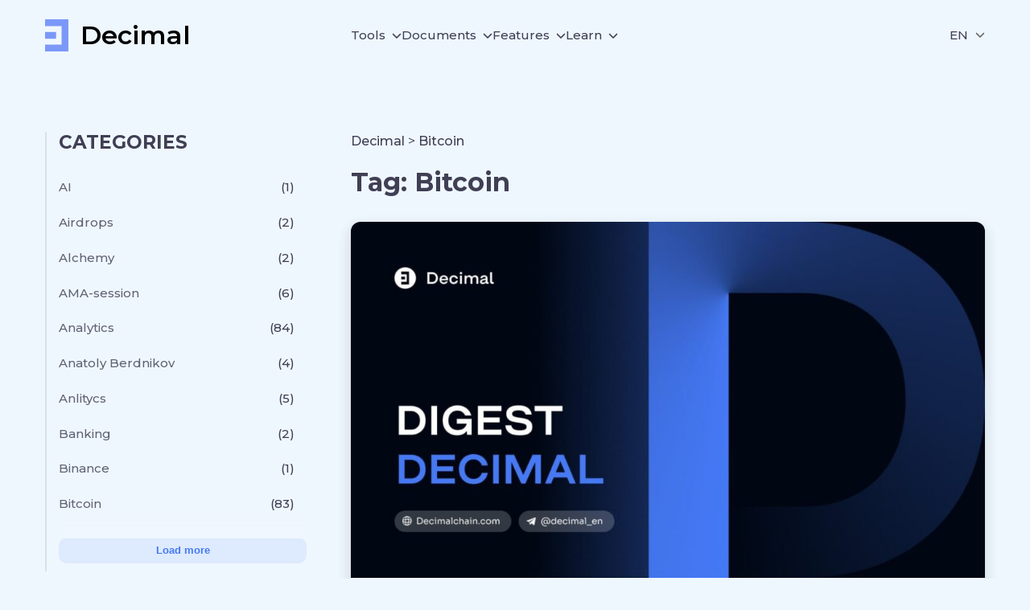

--- FILE ---
content_type: text/html; charset=UTF-8
request_url: https://decimalchain.com/blog/tag/bitcoin/
body_size: 18107
content:
<!doctype html>
<html lang="en-US">
  <head>
    <meta charset="utf-8">
    <meta name="viewport" content="width=device-width, initial-scale=1">
    <meta name='robots' content='max-image-preview:large' />

	<!-- This site is optimized with the Yoast SEO plugin v15.5 - https://yoast.com/wordpress/plugins/seo/ -->
	<title>Архивы Bitcoin - Decimal</title>
	<meta name="robots" content="noindex, follow" />
	<meta property="og:locale" content="en_US" />
	<meta property="og:type" content="article" />
	<meta property="og:title" content="Архивы Bitcoin - Decimal" />
	<meta property="og:url" content="https://decimalchain.com/blog/tag/bitcoin/" />
	<meta property="og:site_name" content="Decimal" />
	<meta name="twitter:card" content="summary_large_image" />
	<script type="application/ld+json" class="yoast-schema-graph">{"@context":"https://schema.org","@graph":[{"@type":"Organization","@id":"https://decimalchain.com/blog/#organization","name":"Decimal","url":"https://decimalchain.com/blog/","sameAs":[],"logo":{"@type":"ImageObject","@id":"https://decimalchain.com/blog/#logo","inLanguage":"en-US","url":"https://decimalchain.com/blog/wp-content/uploads/2023/03/decimal_mark_m_white.png","width":96,"height":96,"caption":"Decimal"},"image":{"@id":"https://decimalchain.com/blog/#logo"}},{"@type":"WebSite","@id":"https://decimalchain.com/blog/#website","url":"https://decimalchain.com/blog/","name":"Decimal","description":"","publisher":{"@id":"https://decimalchain.com/blog/#organization"},"potentialAction":[{"@type":"SearchAction","target":"https://decimalchain.com/blog/?s={search_term_string}","query-input":"required name=search_term_string"}],"inLanguage":"en-US"},{"@type":"CollectionPage","@id":"https://decimalchain.com/blog/tag/bitcoin/#webpage","url":"https://decimalchain.com/blog/tag/bitcoin/","name":"\u0410\u0440\u0445\u0438\u0432\u044b Bitcoin - Decimal","isPartOf":{"@id":"https://decimalchain.com/blog/#website"},"breadcrumb":{"@id":"https://decimalchain.com/blog/tag/bitcoin/#breadcrumb"},"inLanguage":"en-US","potentialAction":[{"@type":"ReadAction","target":["https://decimalchain.com/blog/tag/bitcoin/"]}]},{"@type":"BreadcrumbList","@id":"https://decimalchain.com/blog/tag/bitcoin/#breadcrumb","itemListElement":[{"@type":"ListItem","position":1,"item":{"@type":"WebPage","@id":"https://decimalchain.com/blog/","url":"https://decimalchain.com/blog/","name":"Home"}},{"@type":"ListItem","position":2,"item":{"@type":"WebPage","@id":"https://decimalchain.com/blog/tag/bitcoin/","url":"https://decimalchain.com/blog/tag/bitcoin/","name":"Bitcoin"}}]}]}</script>
	<!-- / Yoast SEO plugin. -->


<link rel="alternate" type="application/rss+xml" title="Decimal &raquo; Bitcoin Tag Feed" href="https://decimalchain.com/blog/tag/bitcoin/feed/" />
<script>
window._wpemojiSettings = {"baseUrl":"https:\/\/s.w.org\/images\/core\/emoji\/14.0.0\/72x72\/","ext":".png","svgUrl":"https:\/\/s.w.org\/images\/core\/emoji\/14.0.0\/svg\/","svgExt":".svg","source":{"concatemoji":"https:\/\/decimalchain.com\/blog\/wp-includes\/js\/wp-emoji-release.min.js?ver=6.3.7"}};
/*! This file is auto-generated */
!function(i,n){var o,s,e;function c(e){try{var t={supportTests:e,timestamp:(new Date).valueOf()};sessionStorage.setItem(o,JSON.stringify(t))}catch(e){}}function p(e,t,n){e.clearRect(0,0,e.canvas.width,e.canvas.height),e.fillText(t,0,0);var t=new Uint32Array(e.getImageData(0,0,e.canvas.width,e.canvas.height).data),r=(e.clearRect(0,0,e.canvas.width,e.canvas.height),e.fillText(n,0,0),new Uint32Array(e.getImageData(0,0,e.canvas.width,e.canvas.height).data));return t.every(function(e,t){return e===r[t]})}function u(e,t,n){switch(t){case"flag":return n(e,"\ud83c\udff3\ufe0f\u200d\u26a7\ufe0f","\ud83c\udff3\ufe0f\u200b\u26a7\ufe0f")?!1:!n(e,"\ud83c\uddfa\ud83c\uddf3","\ud83c\uddfa\u200b\ud83c\uddf3")&&!n(e,"\ud83c\udff4\udb40\udc67\udb40\udc62\udb40\udc65\udb40\udc6e\udb40\udc67\udb40\udc7f","\ud83c\udff4\u200b\udb40\udc67\u200b\udb40\udc62\u200b\udb40\udc65\u200b\udb40\udc6e\u200b\udb40\udc67\u200b\udb40\udc7f");case"emoji":return!n(e,"\ud83e\udef1\ud83c\udffb\u200d\ud83e\udef2\ud83c\udfff","\ud83e\udef1\ud83c\udffb\u200b\ud83e\udef2\ud83c\udfff")}return!1}function f(e,t,n){var r="undefined"!=typeof WorkerGlobalScope&&self instanceof WorkerGlobalScope?new OffscreenCanvas(300,150):i.createElement("canvas"),a=r.getContext("2d",{willReadFrequently:!0}),o=(a.textBaseline="top",a.font="600 32px Arial",{});return e.forEach(function(e){o[e]=t(a,e,n)}),o}function t(e){var t=i.createElement("script");t.src=e,t.defer=!0,i.head.appendChild(t)}"undefined"!=typeof Promise&&(o="wpEmojiSettingsSupports",s=["flag","emoji"],n.supports={everything:!0,everythingExceptFlag:!0},e=new Promise(function(e){i.addEventListener("DOMContentLoaded",e,{once:!0})}),new Promise(function(t){var n=function(){try{var e=JSON.parse(sessionStorage.getItem(o));if("object"==typeof e&&"number"==typeof e.timestamp&&(new Date).valueOf()<e.timestamp+604800&&"object"==typeof e.supportTests)return e.supportTests}catch(e){}return null}();if(!n){if("undefined"!=typeof Worker&&"undefined"!=typeof OffscreenCanvas&&"undefined"!=typeof URL&&URL.createObjectURL&&"undefined"!=typeof Blob)try{var e="postMessage("+f.toString()+"("+[JSON.stringify(s),u.toString(),p.toString()].join(",")+"));",r=new Blob([e],{type:"text/javascript"}),a=new Worker(URL.createObjectURL(r),{name:"wpTestEmojiSupports"});return void(a.onmessage=function(e){c(n=e.data),a.terminate(),t(n)})}catch(e){}c(n=f(s,u,p))}t(n)}).then(function(e){for(var t in e)n.supports[t]=e[t],n.supports.everything=n.supports.everything&&n.supports[t],"flag"!==t&&(n.supports.everythingExceptFlag=n.supports.everythingExceptFlag&&n.supports[t]);n.supports.everythingExceptFlag=n.supports.everythingExceptFlag&&!n.supports.flag,n.DOMReady=!1,n.readyCallback=function(){n.DOMReady=!0}}).then(function(){return e}).then(function(){var e;n.supports.everything||(n.readyCallback(),(e=n.source||{}).concatemoji?t(e.concatemoji):e.wpemoji&&e.twemoji&&(t(e.twemoji),t(e.wpemoji)))}))}((window,document),window._wpemojiSettings);
</script>
<style>
img.wp-smiley,
img.emoji {
	display: inline !important;
	border: none !important;
	box-shadow: none !important;
	height: 1em !important;
	width: 1em !important;
	margin: 0 0.07em !important;
	vertical-align: -0.1em !important;
	background: none !important;
	padding: 0 !important;
}
</style>
	<link rel='stylesheet' id='wp-block-library-css' href='https://decimalchain.com/blog/wp-includes/css/dist/block-library/style.min.css?ver=6.3.7' type='text/css' media='all' />
<style id='classic-theme-styles-inline-css' type='text/css'>
/*! This file is auto-generated */
.wp-block-button__link{color:#fff;background-color:#32373c;border-radius:9999px;box-shadow:none;text-decoration:none;padding:calc(.667em + 2px) calc(1.333em + 2px);font-size:1.125em}.wp-block-file__button{background:#32373c;color:#fff;text-decoration:none}
</style>
<style id='global-styles-inline-css' type='text/css'>
body{--wp--preset--color--black: #000000;--wp--preset--color--cyan-bluish-gray: #abb8c3;--wp--preset--color--white: #ffffff;--wp--preset--color--pale-pink: #f78da7;--wp--preset--color--vivid-red: #cf2e2e;--wp--preset--color--luminous-vivid-orange: #ff6900;--wp--preset--color--luminous-vivid-amber: #fcb900;--wp--preset--color--light-green-cyan: #7bdcb5;--wp--preset--color--vivid-green-cyan: #00d084;--wp--preset--color--pale-cyan-blue: #8ed1fc;--wp--preset--color--vivid-cyan-blue: #0693e3;--wp--preset--color--vivid-purple: #9b51e0;--wp--preset--gradient--vivid-cyan-blue-to-vivid-purple: linear-gradient(135deg,rgba(6,147,227,1) 0%,rgb(155,81,224) 100%);--wp--preset--gradient--light-green-cyan-to-vivid-green-cyan: linear-gradient(135deg,rgb(122,220,180) 0%,rgb(0,208,130) 100%);--wp--preset--gradient--luminous-vivid-amber-to-luminous-vivid-orange: linear-gradient(135deg,rgba(252,185,0,1) 0%,rgba(255,105,0,1) 100%);--wp--preset--gradient--luminous-vivid-orange-to-vivid-red: linear-gradient(135deg,rgba(255,105,0,1) 0%,rgb(207,46,46) 100%);--wp--preset--gradient--very-light-gray-to-cyan-bluish-gray: linear-gradient(135deg,rgb(238,238,238) 0%,rgb(169,184,195) 100%);--wp--preset--gradient--cool-to-warm-spectrum: linear-gradient(135deg,rgb(74,234,220) 0%,rgb(151,120,209) 20%,rgb(207,42,186) 40%,rgb(238,44,130) 60%,rgb(251,105,98) 80%,rgb(254,248,76) 100%);--wp--preset--gradient--blush-light-purple: linear-gradient(135deg,rgb(255,206,236) 0%,rgb(152,150,240) 100%);--wp--preset--gradient--blush-bordeaux: linear-gradient(135deg,rgb(254,205,165) 0%,rgb(254,45,45) 50%,rgb(107,0,62) 100%);--wp--preset--gradient--luminous-dusk: linear-gradient(135deg,rgb(255,203,112) 0%,rgb(199,81,192) 50%,rgb(65,88,208) 100%);--wp--preset--gradient--pale-ocean: linear-gradient(135deg,rgb(255,245,203) 0%,rgb(182,227,212) 50%,rgb(51,167,181) 100%);--wp--preset--gradient--electric-grass: linear-gradient(135deg,rgb(202,248,128) 0%,rgb(113,206,126) 100%);--wp--preset--gradient--midnight: linear-gradient(135deg,rgb(2,3,129) 0%,rgb(40,116,252) 100%);--wp--preset--font-size--small: 13px;--wp--preset--font-size--medium: 20px;--wp--preset--font-size--large: 36px;--wp--preset--font-size--x-large: 42px;--wp--preset--spacing--20: 0.44rem;--wp--preset--spacing--30: 0.67rem;--wp--preset--spacing--40: 1rem;--wp--preset--spacing--50: 1.5rem;--wp--preset--spacing--60: 2.25rem;--wp--preset--spacing--70: 3.38rem;--wp--preset--spacing--80: 5.06rem;--wp--preset--shadow--natural: 6px 6px 9px rgba(0, 0, 0, 0.2);--wp--preset--shadow--deep: 12px 12px 50px rgba(0, 0, 0, 0.4);--wp--preset--shadow--sharp: 6px 6px 0px rgba(0, 0, 0, 0.2);--wp--preset--shadow--outlined: 6px 6px 0px -3px rgba(255, 255, 255, 1), 6px 6px rgba(0, 0, 0, 1);--wp--preset--shadow--crisp: 6px 6px 0px rgba(0, 0, 0, 1);}:where(.is-layout-flex){gap: 0.5em;}:where(.is-layout-grid){gap: 0.5em;}body .is-layout-flow > .alignleft{float: left;margin-inline-start: 0;margin-inline-end: 2em;}body .is-layout-flow > .alignright{float: right;margin-inline-start: 2em;margin-inline-end: 0;}body .is-layout-flow > .aligncenter{margin-left: auto !important;margin-right: auto !important;}body .is-layout-constrained > .alignleft{float: left;margin-inline-start: 0;margin-inline-end: 2em;}body .is-layout-constrained > .alignright{float: right;margin-inline-start: 2em;margin-inline-end: 0;}body .is-layout-constrained > .aligncenter{margin-left: auto !important;margin-right: auto !important;}body .is-layout-constrained > :where(:not(.alignleft):not(.alignright):not(.alignfull)){max-width: var(--wp--style--global--content-size);margin-left: auto !important;margin-right: auto !important;}body .is-layout-constrained > .alignwide{max-width: var(--wp--style--global--wide-size);}body .is-layout-flex{display: flex;}body .is-layout-flex{flex-wrap: wrap;align-items: center;}body .is-layout-flex > *{margin: 0;}body .is-layout-grid{display: grid;}body .is-layout-grid > *{margin: 0;}:where(.wp-block-columns.is-layout-flex){gap: 2em;}:where(.wp-block-columns.is-layout-grid){gap: 2em;}:where(.wp-block-post-template.is-layout-flex){gap: 1.25em;}:where(.wp-block-post-template.is-layout-grid){gap: 1.25em;}.has-black-color{color: var(--wp--preset--color--black) !important;}.has-cyan-bluish-gray-color{color: var(--wp--preset--color--cyan-bluish-gray) !important;}.has-white-color{color: var(--wp--preset--color--white) !important;}.has-pale-pink-color{color: var(--wp--preset--color--pale-pink) !important;}.has-vivid-red-color{color: var(--wp--preset--color--vivid-red) !important;}.has-luminous-vivid-orange-color{color: var(--wp--preset--color--luminous-vivid-orange) !important;}.has-luminous-vivid-amber-color{color: var(--wp--preset--color--luminous-vivid-amber) !important;}.has-light-green-cyan-color{color: var(--wp--preset--color--light-green-cyan) !important;}.has-vivid-green-cyan-color{color: var(--wp--preset--color--vivid-green-cyan) !important;}.has-pale-cyan-blue-color{color: var(--wp--preset--color--pale-cyan-blue) !important;}.has-vivid-cyan-blue-color{color: var(--wp--preset--color--vivid-cyan-blue) !important;}.has-vivid-purple-color{color: var(--wp--preset--color--vivid-purple) !important;}.has-black-background-color{background-color: var(--wp--preset--color--black) !important;}.has-cyan-bluish-gray-background-color{background-color: var(--wp--preset--color--cyan-bluish-gray) !important;}.has-white-background-color{background-color: var(--wp--preset--color--white) !important;}.has-pale-pink-background-color{background-color: var(--wp--preset--color--pale-pink) !important;}.has-vivid-red-background-color{background-color: var(--wp--preset--color--vivid-red) !important;}.has-luminous-vivid-orange-background-color{background-color: var(--wp--preset--color--luminous-vivid-orange) !important;}.has-luminous-vivid-amber-background-color{background-color: var(--wp--preset--color--luminous-vivid-amber) !important;}.has-light-green-cyan-background-color{background-color: var(--wp--preset--color--light-green-cyan) !important;}.has-vivid-green-cyan-background-color{background-color: var(--wp--preset--color--vivid-green-cyan) !important;}.has-pale-cyan-blue-background-color{background-color: var(--wp--preset--color--pale-cyan-blue) !important;}.has-vivid-cyan-blue-background-color{background-color: var(--wp--preset--color--vivid-cyan-blue) !important;}.has-vivid-purple-background-color{background-color: var(--wp--preset--color--vivid-purple) !important;}.has-black-border-color{border-color: var(--wp--preset--color--black) !important;}.has-cyan-bluish-gray-border-color{border-color: var(--wp--preset--color--cyan-bluish-gray) !important;}.has-white-border-color{border-color: var(--wp--preset--color--white) !important;}.has-pale-pink-border-color{border-color: var(--wp--preset--color--pale-pink) !important;}.has-vivid-red-border-color{border-color: var(--wp--preset--color--vivid-red) !important;}.has-luminous-vivid-orange-border-color{border-color: var(--wp--preset--color--luminous-vivid-orange) !important;}.has-luminous-vivid-amber-border-color{border-color: var(--wp--preset--color--luminous-vivid-amber) !important;}.has-light-green-cyan-border-color{border-color: var(--wp--preset--color--light-green-cyan) !important;}.has-vivid-green-cyan-border-color{border-color: var(--wp--preset--color--vivid-green-cyan) !important;}.has-pale-cyan-blue-border-color{border-color: var(--wp--preset--color--pale-cyan-blue) !important;}.has-vivid-cyan-blue-border-color{border-color: var(--wp--preset--color--vivid-cyan-blue) !important;}.has-vivid-purple-border-color{border-color: var(--wp--preset--color--vivid-purple) !important;}.has-vivid-cyan-blue-to-vivid-purple-gradient-background{background: var(--wp--preset--gradient--vivid-cyan-blue-to-vivid-purple) !important;}.has-light-green-cyan-to-vivid-green-cyan-gradient-background{background: var(--wp--preset--gradient--light-green-cyan-to-vivid-green-cyan) !important;}.has-luminous-vivid-amber-to-luminous-vivid-orange-gradient-background{background: var(--wp--preset--gradient--luminous-vivid-amber-to-luminous-vivid-orange) !important;}.has-luminous-vivid-orange-to-vivid-red-gradient-background{background: var(--wp--preset--gradient--luminous-vivid-orange-to-vivid-red) !important;}.has-very-light-gray-to-cyan-bluish-gray-gradient-background{background: var(--wp--preset--gradient--very-light-gray-to-cyan-bluish-gray) !important;}.has-cool-to-warm-spectrum-gradient-background{background: var(--wp--preset--gradient--cool-to-warm-spectrum) !important;}.has-blush-light-purple-gradient-background{background: var(--wp--preset--gradient--blush-light-purple) !important;}.has-blush-bordeaux-gradient-background{background: var(--wp--preset--gradient--blush-bordeaux) !important;}.has-luminous-dusk-gradient-background{background: var(--wp--preset--gradient--luminous-dusk) !important;}.has-pale-ocean-gradient-background{background: var(--wp--preset--gradient--pale-ocean) !important;}.has-electric-grass-gradient-background{background: var(--wp--preset--gradient--electric-grass) !important;}.has-midnight-gradient-background{background: var(--wp--preset--gradient--midnight) !important;}.has-small-font-size{font-size: var(--wp--preset--font-size--small) !important;}.has-medium-font-size{font-size: var(--wp--preset--font-size--medium) !important;}.has-large-font-size{font-size: var(--wp--preset--font-size--large) !important;}.has-x-large-font-size{font-size: var(--wp--preset--font-size--x-large) !important;}
.wp-block-navigation a:where(:not(.wp-element-button)){color: inherit;}
:where(.wp-block-post-template.is-layout-flex){gap: 1.25em;}:where(.wp-block-post-template.is-layout-grid){gap: 1.25em;}
:where(.wp-block-columns.is-layout-flex){gap: 2em;}:where(.wp-block-columns.is-layout-grid){gap: 2em;}
.wp-block-pullquote{font-size: 1.5em;line-height: 1.6;}
</style>
<link rel='stylesheet' id='app/0-css' href='https://decimalchain.com/blog/wp-content/themes/decimal-blog-theme/public/css/app.a25fb6.css' type='text/css' media='all' />
<link rel="https://api.w.org/" href="https://decimalchain.com/blog/wp-json/" /><link rel="alternate" type="application/json" href="https://decimalchain.com/blog/wp-json/wp/v2/tags/417" /><link rel="EditURI" type="application/rsd+xml" title="RSD" href="https://decimalchain.com/blog/xmlrpc.php?rsd" />
<meta name="generator" content="WordPress 6.3.7" />
<!-- start Simple Custom CSS and JS -->
<!-- Yandex.Metrika counter -->
<script >
   (function(m,e,t,r,i,k,a){m[i]=m[i]||function(){(m[i].a=m[i].a||[]).push(arguments)};
   m[i].l=1*new Date();k=e.createElement(t),a=e.getElementsByTagName(t)[0],k.async=1,k.src=r,a.parentNode.insertBefore(k,a)})
   (window, document, "script", "https://mc.yandex.ru/metrika/tag.js", "ym");

   ym(89531659, "init", {
        clickmap:true,
        trackLinks:true,
        accurateTrackBounce:true,
        webvisor:true
   });
</script>
<noscript><div><img src="https://mc.yandex.ru/watch/89531659" style="position:absolute; left:-9999px;" alt="" /></div></noscript>
<!-- /Yandex.Metrika counter -->


<!-- Google tag (gtag.js) -->
<script async src="https://www.googletagmanager.com/gtag/js?id=G-H0PB47EB30"></script>
<script>
  window.dataLayer = window.dataLayer || [];
  function gtag(){dataLayer.push(arguments);}
  gtag('js', new Date());

  gtag('config', 'G-H0PB47EB30');
</script><!-- end Simple Custom CSS and JS -->
<link rel="icon" href="https://decimalchain.com/blog/wp-content/uploads/2020/12/cropped-logo-header-1-32x32.png" sizes="32x32" />
<link rel="icon" href="https://decimalchain.com/blog/wp-content/uploads/2020/12/cropped-logo-header-1-192x192.png" sizes="192x192" />
<link rel="apple-touch-icon" href="https://decimalchain.com/blog/wp-content/uploads/2020/12/cropped-logo-header-1-180x180.png" />
<meta name="msapplication-TileImage" content="https://decimalchain.com/blog/wp-content/uploads/2020/12/cropped-logo-header-1-270x270.png" />
  </head>

  <body class="archive tag tag-bitcoin tag-417 wp-embed-responsive">
        
    <div id="app">
      <header class="header">
  <div class="container">
    <div class="header__wrapper">
      <div class="header__burger">
        <button
          class="button button--blue button--icon mobile-menu-button"
          type="button"
        >
          <svg width="24" height="24" viewBox="0 0 24 24" fill="none" xmlns="http://www.w3.org/2000/svg" stroke="currentColor"><path d="M2 5H22M2 12H22M2 19H22" stroke-width="1.5" stroke-linecap="round"></path></svg>
        </button>
      </div>
      <div class="header__logo">
        <div class="logo ">
  <a href="/" class="logo__link">
    
    <svg class="logo__icon" width="100%" height="40" viewBox="0 0 29 40" fill="none" xmlns="http://www.w3.org/2000/svg">
      <path d="M29 0H0V8.42105H20.5636V31.5789H0V40H29V0Z" fill="#7B98F9"/>
      <path d="M13.7091 15.7895H0V24.2105H13.7091V15.7895Z" fill="#7B98F9"/>
    </svg>

    <span class="logo__name">Decimal</span>
  </a>
</div>
      </div>
      <div class="header__nav">
                  <nav class="nav-primary" aria-label="main-menu-en">
            <div class="menu-main-menu-en-container"><ul id="menu-main-menu-en" class="navigation"><li id="menu-item-3470" class="menu-item menu-item-type-custom menu-item-object-custom menu-item-has-children menu-item-3470"><a href="#">Tools</a>
<ul class="sub-menu">
	<li id="menu-item-3471" class="menu-item menu-item-type-custom menu-item-object-custom menu-item-3471"><a href="https://console.decimalchain.com/">Console</a></li>
	<li id="menu-item-3472" class="menu-item menu-item-type-custom menu-item-object-custom menu-item-3472"><a href="https://explorer.decimalchain.com/">Explorer</a></li>
	<li id="menu-item-3473" class="menu-item menu-item-type-custom menu-item-object-custom menu-item-3473"><a href="https://status.decimalchain.com/">Status</a></li>
	<li id="menu-item-3474" class="menu-item menu-item-type-custom menu-item-object-custom menu-item-3474"><a href="https://calculator.decimalchain.com/">Calculator</a></li>
	<li id="menu-item-3475" class="menu-item menu-item-type-custom menu-item-object-custom menu-item-3475"><a href="https://decimalchain.com/wiki/en/Main_Page">Wiki</a></li>
	<li id="menu-item-3476" class="menu-item menu-item-type-custom menu-item-object-custom menu-item-3476"><a href="https://testnet.console.decimalchain.com/">Testnet</a></li>
</ul>
</li>
<li id="menu-item-3477" class="menu-item menu-item-type-custom menu-item-object-custom menu-item-has-children menu-item-3477"><a href="#">Documents</a>
<ul class="sub-menu">
	<li id="menu-item-3478" class="menu-item menu-item-type-custom menu-item-object-custom menu-item-3478"><a href="https://decimalchain.com/WPeng.pdf">Whitepaper</a></li>
	<li id="menu-item-3479" class="menu-item menu-item-type-custom menu-item-object-custom menu-item-3479"><a href="https://decimalchain.com/YPeng.pdf">Yellowpaper</a></li>
	<li id="menu-item-3480" class="menu-item menu-item-type-custom menu-item-object-custom menu-item-3480"><a href="https://decimalchain.com/EGeng.pdf">Economics guide</a></li>
</ul>
</li>
<li id="menu-item-3481" class="menu-item menu-item-type-custom menu-item-object-custom menu-item-has-children menu-item-3481"><a href="#">Features</a>
<ul class="sub-menu">
	<li id="menu-item-3482" class="menu-item menu-item-type-custom menu-item-object-custom menu-item-3482"><a href="https://decimalchain.com/features/nft/">Nft</a></li>
	<li id="menu-item-3483" class="menu-item menu-item-type-custom menu-item-object-custom menu-item-3483"><a href="https://decimalchain.com/features/staking/">Staking</a></li>
	<li id="menu-item-3484" class="menu-item menu-item-type-custom menu-item-object-custom menu-item-3484"><a href="https://decimalchain.com/features/contracts/">Smart Contracts</a></li>
	<li id="menu-item-3485" class="menu-item menu-item-type-custom menu-item-object-custom menu-item-3485"><a href="https://decimalchain.com/features/launchpad/">Launchpad</a></li>
	<li id="menu-item-3486" class="menu-item menu-item-type-custom menu-item-object-custom menu-item-3486"><a href="https://decimalchain.com/features/dex/">Dex</a></li>
	<li id="menu-item-3487" class="menu-item menu-item-type-custom menu-item-object-custom menu-item-3487"><a href="https://decimalchain.com/features/dapps/">Dapps</a></li>
	<li id="menu-item-3488" class="menu-item menu-item-type-custom menu-item-object-custom menu-item-3488"><a href="https://decimalchain.com/features/decentralized-identity/">Decentralized Identifiers</a></li>
	<li id="menu-item-3489" class="menu-item menu-item-type-custom menu-item-object-custom menu-item-3489"><a href="https://decimalchain.com/features/dao/">Dao</a></li>
	<li id="menu-item-3490" class="menu-item menu-item-type-custom menu-item-object-custom menu-item-3490"><a href="https://decimalchain.com/features/sdk/">Sdk</a></li>
</ul>
</li>
<li id="menu-item-3491" class="menu-item menu-item-type-custom menu-item-object-custom menu-item-has-children menu-item-3491"><a href="#">Learn</a>
<ul class="sub-menu">
	<li id="menu-item-3492" class="menu-item menu-item-type-custom menu-item-object-custom menu-item-3492"><a href="https://decimalchain.com/docs/">Documentation</a></li>
	<li id="menu-item-3493" class="menu-item menu-item-type-custom menu-item-object-custom menu-item-3493"><a href="https://decimalchain.com/docs/api-sdk/">API&#038;SDK</a></li>
	<li id="menu-item-3494" class="menu-item menu-item-type-custom menu-item-object-custom menu-item-3494"><a href="https://decimalchain.com/#exchanges">Exchanges</a></li>
	<li id="menu-item-3495" class="menu-item menu-item-type-custom menu-item-object-custom menu-item-3495"><a href="https://decimalchain.com/#team">Team</a></li>
	<li id="menu-item-3496" class="menu-item menu-item-type-custom menu-item-object-custom menu-item-3496"><a href="https://decimalchain.com/#roadmap">Roadmap</a></li>
</ul>
</li>
</ul></div>
          </nav>
              </div>
      <div class="header__action">
                        
                                                                
        <div class="language-switcher" tabindex="1">
          <div class="language-switcher__head">
            <span class="language-switcher__font language-switcher__font--main">EN</span>
            <svg xmlns="http://www.w3.org/2000/svg" width="12" height="12" viewBox="0 0 512 512" class="language-switcher__icon"><path fill="currentColor" d="M233.4 406.6c12.5 12.5 32.8 12.5 45.3 0l192-192c12.5-12.5 12.5-32.8 0-45.3s-32.8-12.5-45.3 0L256 338.7 86.6 169.4c-12.5-12.5-32.8-12.5-45.3 0s-12.5 32.8 0 45.3l192 192z"></path></svg>
          </div>
          <ul class="language-switcher__list">
            <li class=language-switcher__item>
              <a href='https://decimalchain.com/blog/ru/' class='language-switcher__link'>
              <span class='language-switcher__font'>Русский</span>
              </a>
            </li><li class=language-switcher__item>
              <a href='https://decimalchain.com/blog/tag/bitcoin/' class='language-switcher__link language-switcher__link--active'>
              <span class='language-switcher__font'>ENGLISH</span>
              </a>
            </li>
          </ul>
        </div>
        
        
        
        
        
        
        
      </div>
    </div>
  </div>
  <div class="mobile-menu" style="transform: translateX(-100%);">
    <div class="mobile-menu__header">
      <button
        class="button button--blue button--icon mobile-menu-button mobile-menu__burger"
        type="button"
      >
        <svg xmlns="http://www.w3.org/2000/svg" width="24" height="24" viewBox="0 0 320 512" stroke="currentColor" color="currentColor"><path d="M310.6 150.6c12.5-12.5 12.5-32.8 0-45.3s-32.8-12.5-45.3 0L160 210.7 54.6 105.4c-12.5-12.5-32.8-12.5-45.3 0s-12.5 32.8 0 45.3L114.7 256 9.4 361.4c-12.5 12.5-12.5 32.8 0 45.3s32.8 12.5 45.3 0L160 301.3 265.4 406.6c12.5 12.5 32.8 12.5 45.3 0s12.5-32.8 0-45.3L205.3 256 310.6 150.6z"/></svg>
      </button>
    </div>
    <div class="mobile-menu__wrapper">
      <div class="mobile-menu__nav">
                  <nav class="nav-primary" aria-label="main-menu-en">
            <div class="menu-main-menu-en-container"><ul id="menu-main-menu-en-1" class="navigation navigation--mobile"><li class="menu-item menu-item-type-custom menu-item-object-custom menu-item-has-children menu-item-3470"><a href="#">Tools</a>
<ul class="sub-menu">
	<li class="menu-item menu-item-type-custom menu-item-object-custom menu-item-3471"><a href="https://console.decimalchain.com/">Console</a></li>
	<li class="menu-item menu-item-type-custom menu-item-object-custom menu-item-3472"><a href="https://explorer.decimalchain.com/">Explorer</a></li>
	<li class="menu-item menu-item-type-custom menu-item-object-custom menu-item-3473"><a href="https://status.decimalchain.com/">Status</a></li>
	<li class="menu-item menu-item-type-custom menu-item-object-custom menu-item-3474"><a href="https://calculator.decimalchain.com/">Calculator</a></li>
	<li class="menu-item menu-item-type-custom menu-item-object-custom menu-item-3475"><a href="https://decimalchain.com/wiki/en/Main_Page">Wiki</a></li>
	<li class="menu-item menu-item-type-custom menu-item-object-custom menu-item-3476"><a href="https://testnet.console.decimalchain.com/">Testnet</a></li>
</ul>
</li>
<li class="menu-item menu-item-type-custom menu-item-object-custom menu-item-has-children menu-item-3477"><a href="#">Documents</a>
<ul class="sub-menu">
	<li class="menu-item menu-item-type-custom menu-item-object-custom menu-item-3478"><a href="https://decimalchain.com/WPeng.pdf">Whitepaper</a></li>
	<li class="menu-item menu-item-type-custom menu-item-object-custom menu-item-3479"><a href="https://decimalchain.com/YPeng.pdf">Yellowpaper</a></li>
	<li class="menu-item menu-item-type-custom menu-item-object-custom menu-item-3480"><a href="https://decimalchain.com/EGeng.pdf">Economics guide</a></li>
</ul>
</li>
<li class="menu-item menu-item-type-custom menu-item-object-custom menu-item-has-children menu-item-3481"><a href="#">Features</a>
<ul class="sub-menu">
	<li class="menu-item menu-item-type-custom menu-item-object-custom menu-item-3482"><a href="https://decimalchain.com/features/nft/">Nft</a></li>
	<li class="menu-item menu-item-type-custom menu-item-object-custom menu-item-3483"><a href="https://decimalchain.com/features/staking/">Staking</a></li>
	<li class="menu-item menu-item-type-custom menu-item-object-custom menu-item-3484"><a href="https://decimalchain.com/features/contracts/">Smart Contracts</a></li>
	<li class="menu-item menu-item-type-custom menu-item-object-custom menu-item-3485"><a href="https://decimalchain.com/features/launchpad/">Launchpad</a></li>
	<li class="menu-item menu-item-type-custom menu-item-object-custom menu-item-3486"><a href="https://decimalchain.com/features/dex/">Dex</a></li>
	<li class="menu-item menu-item-type-custom menu-item-object-custom menu-item-3487"><a href="https://decimalchain.com/features/dapps/">Dapps</a></li>
	<li class="menu-item menu-item-type-custom menu-item-object-custom menu-item-3488"><a href="https://decimalchain.com/features/decentralized-identity/">Decentralized Identifiers</a></li>
	<li class="menu-item menu-item-type-custom menu-item-object-custom menu-item-3489"><a href="https://decimalchain.com/features/dao/">Dao</a></li>
	<li class="menu-item menu-item-type-custom menu-item-object-custom menu-item-3490"><a href="https://decimalchain.com/features/sdk/">Sdk</a></li>
</ul>
</li>
<li class="menu-item menu-item-type-custom menu-item-object-custom menu-item-has-children menu-item-3491"><a href="#">Learn</a>
<ul class="sub-menu">
	<li class="menu-item menu-item-type-custom menu-item-object-custom menu-item-3492"><a href="https://decimalchain.com/docs/">Documentation</a></li>
	<li class="menu-item menu-item-type-custom menu-item-object-custom menu-item-3493"><a href="https://decimalchain.com/docs/api-sdk/">API&#038;SDK</a></li>
	<li class="menu-item menu-item-type-custom menu-item-object-custom menu-item-3494"><a href="https://decimalchain.com/#exchanges">Exchanges</a></li>
	<li class="menu-item menu-item-type-custom menu-item-object-custom menu-item-3495"><a href="https://decimalchain.com/#team">Team</a></li>
	<li class="menu-item menu-item-type-custom menu-item-object-custom menu-item-3496"><a href="https://decimalchain.com/#roadmap">Roadmap</a></li>
</ul>
</li>
</ul></div>
          </nav>
              </div>
      <div class="mobile-menu__widgets">
        <aside class="sideba mobile-menu__aside">
          <section class="widget categories-2 widget_categories"><h3>CATEGORIES</h3>
			<ul>
					<li class="cat-item cat-item-1292"><a href="https://decimalchain.com/blog/category/ai/">AI</a> (1)
</li>
	<li class="cat-item cat-item-703"><a href="https://decimalchain.com/blog/category/airdrops-en/">Airdrops</a> (2)
</li>
	<li class="cat-item cat-item-1416"><a href="https://decimalchain.com/blog/category/alchemy/">Alchemy</a> (2)
</li>
	<li class="cat-item cat-item-1863"><a href="https://decimalchain.com/blog/category/ama-session-en/">AMA-session</a> (6)
</li>
	<li class="cat-item cat-item-110"><a href="https://decimalchain.com/blog/category/analytics/">Analytics</a> (84)
</li>
	<li class="cat-item cat-item-3508"><a href="https://decimalchain.com/blog/category/anatoly-berdnikov/">Anatoly Berdnikov</a> (4)
</li>
	<li class="cat-item cat-item-1706"><a href="https://decimalchain.com/blog/category/anlitycs/">Anlitycs</a> (5)
</li>
	<li class="cat-item cat-item-712"><a href="https://decimalchain.com/blog/category/banking-en/">Banking</a> (2)
</li>
	<li class="cat-item cat-item-1804"><a href="https://decimalchain.com/blog/category/binance-en/">Binance</a> (1)
</li>
	<li class="cat-item cat-item-40"><a href="https://decimalchain.com/blog/category/bitcoin/">Bitcoin</a> (83)
</li>
	<li class="cat-item cat-item-922"><a href="https://decimalchain.com/blog/category/bitcoin-cash-en/">Bitcoin Cash</a> (1)
</li>
	<li class="cat-item cat-item-142"><a href="https://decimalchain.com/blog/category/blockchain/">Blockchain</a> (120)
</li>
	<li class="cat-item cat-item-500"><a href="https://decimalchain.com/blog/category/cardano-en/">Cardano</a> (2)
</li>
	<li class="cat-item cat-item-1023"><a href="https://decimalchain.com/blog/category/cbdc-en/">CBDC</a> (1)
</li>
	<li class="cat-item cat-item-730"><a href="https://decimalchain.com/blog/category/central-bank/">Central Bank</a> (1)
</li>
	<li class="cat-item cat-item-3397"><a href="https://decimalchain.com/blog/category/ceo-decimal-en/">CEO Decimal</a> (5)
</li>
	<li class="cat-item cat-item-203"><a href="https://decimalchain.com/blog/category/china/">China</a> (1)
</li>
	<li class="cat-item cat-item-3278"><a href="https://decimalchain.com/blog/category/commission-en/">COMMISSION</a> (1)
</li>
	<li class="cat-item cat-item-1228"><a href="https://decimalchain.com/blog/category/cross-chain/">Cross-chain</a> (1)
</li>
	<li class="cat-item cat-item-97"><a href="https://decimalchain.com/blog/category/cryptocurrency/">Cryptocurrency</a> (1)
</li>
	<li class="cat-item cat-item-1137"><a href="https://decimalchain.com/blog/category/dao-en/">DAO</a> (1)
</li>
	<li class="cat-item cat-item-954"><a href="https://decimalchain.com/blog/category/dapps-en/">Dapps</a> (2)
</li>
	<li class="cat-item cat-item-601"><a href="https://decimalchain.com/blog/category/database/">Database</a> (1)
</li>
	<li class="cat-item cat-item-2049"><a href="https://decimalchain.com/blog/category/decimal/">Decimal</a> (35)
</li>
	<li class="cat-item cat-item-3111"><a href="https://decimalchain.com/blog/category/decimal-api/">Decimal API</a> (3)
</li>
	<li class="cat-item cat-item-4776"><a href="https://decimalchain.com/blog/category/decimal-blockchain/">Decimal blockchain</a> (6)
</li>
	<li class="cat-item cat-item-2707"><a href="https://decimalchain.com/blog/category/decimal-dapps/">Decimal Dapps</a> (1)
</li>
	<li class="cat-item cat-item-5507"><a href="https://decimalchain.com/blog/category/decimal-evm-en/">Decimal EVM</a> (2)
</li>
	<li class="cat-item cat-item-1249"><a href="https://decimalchain.com/blog/category/decimal-smart-chain-en/">Decimal Smart Chain</a> (2)
</li>
	<li class="cat-item cat-item-1108"><a href="https://decimalchain.com/blog/category/decimal-smart-chain-dsc-en/">Decimal Smart Chain (DSC)</a> (3)
</li>
	<li class="cat-item cat-item-5718"><a href="https://decimalchain.com/blog/category/decimal-updates/">Decimal updates</a> (2)
</li>
	<li class="cat-item cat-item-1"><a href="https://decimalchain.com/blog/category/default/">Default</a> (88)
</li>
	<li class="cat-item cat-item-146"><a href="https://decimalchain.com/blog/category/defi/">DeFi</a> (17)
</li>
	<li class="cat-item cat-item-151"><a href="https://decimalchain.com/blog/category/defi-en/">DeFi</a> (1)
</li>
	<li class="cat-item cat-item-1211"><a href="https://decimalchain.com/blog/category/del/">DEL</a> (6)
</li>
	<li class="cat-item cat-item-1059"><a href="https://decimalchain.com/blog/category/delswap-en/">Delswap</a> (2)
</li>
	<li class="cat-item cat-item-851"><a href="https://decimalchain.com/blog/category/development/">Development</a> (5)
</li>
	<li class="cat-item cat-item-1554"><a href="https://decimalchain.com/blog/category/digest/">Digest</a> (19)
</li>
	<li class="cat-item cat-item-689"><a href="https://decimalchain.com/blog/category/digital-gold-en/">Digital Gold</a> (1)
</li>
	<li class="cat-item cat-item-603"><a href="https://decimalchain.com/blog/category/digital-technologies/">Digital technologies</a> (5)
</li>
	<li class="cat-item cat-item-658"><a href="https://decimalchain.com/blog/category/dlt-en/">DLT</a> (1)
</li>
	<li class="cat-item cat-item-963"><a href="https://decimalchain.com/blog/category/economy/">Economy</a> (1)
</li>
	<li class="cat-item cat-item-798"><a href="https://decimalchain.com/blog/category/energetics/">Energetics</a> (1)
</li>
	<li class="cat-item cat-item-691"><a href="https://decimalchain.com/blog/category/erc-20-en/">ERC-20</a> (1)
</li>
	<li class="cat-item cat-item-974"><a href="https://decimalchain.com/blog/category/etf-en/">ETF</a> (1)
</li>
	<li class="cat-item cat-item-25"><a href="https://decimalchain.com/blog/category/ethereum/">Ethereum</a> (22)
</li>
	<li class="cat-item cat-item-1220"><a href="https://decimalchain.com/blog/category/evm/">EVM</a> (3)
</li>
	<li class="cat-item cat-item-1461"><a href="https://decimalchain.com/blog/category/explorer/">Explorer</a> (17)
</li>
	<li class="cat-item cat-item-583"><a href="https://decimalchain.com/blog/category/finance/">Finance</a> (4)
</li>
	<li class="cat-item cat-item-269"><a href="https://decimalchain.com/blog/category/for-newbies/">For newbies</a> (24)
</li>
	<li class="cat-item cat-item-945"><a href="https://decimalchain.com/blog/category/gamefi-en/">GameFi</a> (2)
</li>
	<li class="cat-item cat-item-1101"><a href="https://decimalchain.com/blog/category/games/">Games</a> (1)
</li>
	<li class="cat-item cat-item-1877"><a href="https://decimalchain.com/blog/category/gempad-en/">GemPad</a> (1)
</li>
	<li class="cat-item cat-item-2144"><a href="https://decimalchain.com/blog/category/hacktoken/">HACKTOKEN</a> (1)
</li>
	<li class="cat-item cat-item-2142"><a href="https://decimalchain.com/blog/category/hedge2bro/">HEDGE2BRO</a> (1)
</li>
	<li class="cat-item cat-item-776"><a href="https://decimalchain.com/blog/category/helium-en/">Helium</a> (1)
</li>
	<li class="cat-item cat-item-814"><a href="https://decimalchain.com/blog/category/ico-en/">ICO</a> (1)
</li>
	<li class="cat-item cat-item-1176"><a href="https://decimalchain.com/blog/category/investments/">Investments</a> (1)
</li>
	<li class="cat-item cat-item-823"><a href="https://decimalchain.com/blog/category/lightning-en/">Lightning</a> (1)
</li>
	<li class="cat-item cat-item-849"><a href="https://decimalchain.com/blog/category/machine-learning/">Machine Learning</a> (1)
</li>
	<li class="cat-item cat-item-763"><a href="https://decimalchain.com/blog/category/masternodes/">Masternodes</a> (1)
</li>
	<li class="cat-item cat-item-1092"><a href="https://decimalchain.com/blog/category/metaverse-en/">Metaverse</a> (1)
</li>
	<li class="cat-item cat-item-1949"><a href="https://decimalchain.com/blog/category/mexc-en/">MEXC</a> (1)
</li>
	<li class="cat-item cat-item-160"><a href="https://decimalchain.com/blog/category/mining/">Mining</a> (4)
</li>
	<li class="cat-item cat-item-48"><a href="https://decimalchain.com/blog/category/news/">News</a> (41)
</li>
	<li class="cat-item cat-item-1017"><a href="https://decimalchain.com/blog/category/nft-en/">NFT</a> (5)
</li>
	<li class="cat-item cat-item-2606"><a href="https://decimalchain.com/blog/category/nft-project-no-3067/">NFT Project No. 3067</a> (1)
</li>
	<li class="cat-item cat-item-625"><a href="https://decimalchain.com/blog/category/ntf-en/">NTF</a> (13)
</li>
	<li class="cat-item cat-item-469"><a href="https://decimalchain.com/blog/category/opinion/">Opinion</a> (3)
</li>
	<li class="cat-item cat-item-575"><a href="https://decimalchain.com/blog/category/other/">Other</a> (10)
</li>
	<li class="cat-item cat-item-754"><a href="https://decimalchain.com/blog/category/ovr-en/">OVR</a> (1)
</li>
	<li class="cat-item cat-item-643"><a href="https://decimalchain.com/blog/category/poc/">PoC</a> (1)
</li>
	<li class="cat-item cat-item-641"><a href="https://decimalchain.com/blog/category/proof-of-capacity-en/">Proof-of-Capacity</a> (1)
</li>
	<li class="cat-item cat-item-4778"><a href="https://decimalchain.com/blog/category/recovery-phrase/">recovery phrase</a> (1)
</li>
	<li class="cat-item cat-item-223"><a href="https://decimalchain.com/blog/category/regulation-of-cryptocurrencies/">Regulation of cryptocurrencies</a> (2)
</li>
	<li class="cat-item cat-item-182"><a href="https://decimalchain.com/blog/category/ripple/">Ripple</a> (3)
</li>
	<li class="cat-item cat-item-190"><a href="https://decimalchain.com/blog/category/ripple-en/">Ripple</a> (1)
</li>
	<li class="cat-item cat-item-173"><a href="https://decimalchain.com/blog/category/safety/">Safety</a> (19)
</li>
	<li class="cat-item cat-item-1410"><a href="https://decimalchain.com/blog/category/security/">security</a> (2)
</li>
	<li class="cat-item cat-item-835"><a href="https://decimalchain.com/blog/category/smart-contract/">Smart Contract</a> (9)
</li>
	<li class="cat-item cat-item-670"><a href="https://decimalchain.com/blog/category/stablecoin/">Stablecoin</a> (7)
</li>
	<li class="cat-item cat-item-888"><a href="https://decimalchain.com/blog/category/staking/">Staking</a> (3)
</li>
	<li class="cat-item cat-item-479"><a href="https://decimalchain.com/blog/category/stellar-en/">Stellar</a> (1)
</li>
	<li class="cat-item cat-item-1611"><a href="https://decimalchain.com/blog/category/tangem-en/">Tangem</a> (1)
</li>
	<li class="cat-item cat-item-913"><a href="https://decimalchain.com/blog/category/taproot-en/">Taproot</a> (1)
</li>
	<li class="cat-item cat-item-489"><a href="https://decimalchain.com/blog/category/tesla-en/">Tesla</a> (2)
</li>
	<li class="cat-item cat-item-728"><a href="https://decimalchain.com/blog/category/tether-en/">Tether</a> (2)
</li>
	<li class="cat-item cat-item-1279"><a href="https://decimalchain.com/blog/category/thirdweb-en/">Thirdweb</a> (1)
</li>
	<li class="cat-item cat-item-3391"><a href="https://decimalchain.com/blog/category/tiktok/">TikTok</a> (8)
</li>
	<li class="cat-item cat-item-446"><a href="https://decimalchain.com/blog/category/tron-en/">Tron</a> (3)
</li>
	<li class="cat-item cat-item-278"><a href="https://decimalchain.com/blog/category/updates/">Updates</a> (4)
</li>
	<li class="cat-item cat-item-72"><a href="https://decimalchain.com/blog/category/usa/">USA</a> (8)
</li>
	<li class="cat-item cat-item-3761"><a href="https://decimalchain.com/blog/category/vote/">Vote</a> (4)
</li>
	<li class="cat-item cat-item-2680"><a href="https://decimalchain.com/blog/category/wiki-en/">Wiki</a> (3)
</li>
	<li class="cat-item cat-item-1881"><a href="https://decimalchain.com/blog/category/youtube-en/">YouTube</a> (8)
</li>
	<li class="cat-item cat-item-865"><a href="https://decimalchain.com/blog/category/zero-knowledge-proof-en/">Zero-knowledge Proof</a> (1)
</li>
	<li class="cat-item cat-item-29"><a href="https://decimalchain.com/blog/category/analitika/">Аналитика</a> (4)
</li>
	<li class="cat-item cat-item-169"><a href="https://decimalchain.com/blog/category/bezopasnost/">Безопасность</a> (1)
</li>
	<li class="cat-item cat-item-106"><a href="https://decimalchain.com/blog/category/bitkoin/">Биткоин</a> (1)
</li>
	<li class="cat-item cat-item-138"><a href="https://decimalchain.com/blog/category/blokchejn/">Блокчейн</a> (6)
</li>
	<li class="cat-item cat-item-2034"><a href="https://decimalchain.com/blog/category/video/">Видео</a> (1)
</li>
	<li class="cat-item cat-item-3733"><a href="https://decimalchain.com/blog/category/golosovanie/">Голосование</a> (2)
</li>
	<li class="cat-item cat-item-1467"><a href="https://decimalchain.com/blog/category/dajdzhest/">Дайджест</a> (1)
</li>
	<li class="cat-item cat-item-115"><a href="https://decimalchain.com/blog/category/dollar/">Доллар</a> (1)
</li>
	<li class="cat-item cat-item-1728"><a href="https://decimalchain.com/blog/category/instrukcii/">Инструкции</a> (1)
</li>
	<li class="cat-item cat-item-93"><a href="https://decimalchain.com/blog/category/kriptovalyuta/">Криптовалюта</a> (2)
</li>
	<li class="cat-item cat-item-156"><a href="https://decimalchain.com/blog/category/majning/">Майнинг</a> (1)
</li>
	<li class="cat-item cat-item-33"><a href="https://decimalchain.com/blog/category/news-ru/">Новости</a> (1)
</li>
	<li class="cat-item cat-item-2051"><a href="https://decimalchain.com/blog/category/obzor/">Обзор</a> (1)
</li>
	<li class="cat-item cat-item-3735"><a href="https://decimalchain.com/blog/category/razvitie-decimal/">Развитие Decimal</a> (1)
</li>
	<li class="cat-item cat-item-237"><a href="https://decimalchain.com/blog/category/raznoe/">Разное</a> (2)
</li>
	<li class="cat-item cat-item-213"><a href="https://decimalchain.com/blog/category/regulirovanie-kriptovalyut/">Регулирование криптовалют</a> (1)
</li>
	<li class="cat-item cat-item-199"><a href="https://decimalchain.com/blog/category/rynok-kriptovalyut/">Рынок криптовалют</a> (1)
</li>
			</ul>

			</section><section class="widget_text widget custom_html-2 widget_custom_html"><div class="textwidget custom-html-widget"><script type="text/javascript" src="https://files.coinmarketcap.com/static/widget/currency.js"></script><div class="coinmarketcap-currency-widget" data-currencyid="12400" data-base="USD" data-secondary="" data-ticker="true" data-rank="true" data-marketcap="true" data-volume="true" data-statsticker="true" data-stats="USD"></div></div></section><section class="widget tag_cloud-2 widget_tag_cloud"><h3>#Hashtag</h3><div class="tagcloud"><a href="https://decimalchain.com/blog/tag/ama-session/" class="tag-cloud-link tag-link-2766 tag-link-position-1" style="font-size: 10.493150684932pt;" aria-label="AMA session (10 items)">AMA session</a>
<a href="https://decimalchain.com/blog/tag/ama-sessions/" class="tag-cloud-link tag-link-1574 tag-link-position-2" style="font-size: 8.6712328767123pt;" aria-label="AMA sessions (6 items)">AMA sessions</a>
<a href="https://decimalchain.com/blog/tag/analytics/" class="tag-cloud-link tag-link-419 tag-link-position-3" style="font-size: 19.602739726027pt;" aria-label="Analytics (96 items)">Analytics</a>
<a href="https://decimalchain.com/blog/tag/anatoly-berdnikov/" class="tag-cloud-link tag-link-1615 tag-link-position-4" style="font-size: 10.109589041096pt;" aria-label="Anatoly Berdnikov (9 items)">Anatoly Berdnikov</a>
<a href="https://decimalchain.com/blog/tag/arcticstar/" class="tag-cloud-link tag-link-1627 tag-link-position-5" style="font-size: 8.6712328767123pt;" aria-label="ARCTICSTAR (6 items)">ARCTICSTAR</a>
<a href="https://decimalchain.com/blog/tag/bitcoin/" class="tag-cloud-link tag-link-417 tag-link-position-6" style="font-size: 19.027397260274pt;" aria-label="Bitcoin (85 items)">Bitcoin</a>
<a href="https://decimalchain.com/blog/tag/blockchain/" class="tag-cloud-link tag-link-461 tag-link-position-7" style="font-size: 22pt;" aria-label="Blockchain (171 items)">Blockchain</a>
<a href="https://decimalchain.com/blog/tag/coins/" class="tag-cloud-link tag-link-3636 tag-link-position-8" style="font-size: 10.109589041096pt;" aria-label="Coins (9 items)">Coins</a>
<a href="https://decimalchain.com/blog/tag/community/" class="tag-cloud-link tag-link-1885 tag-link-position-9" style="font-size: 10.109589041096pt;" aria-label="community (9 items)">community</a>
<a href="https://decimalchain.com/blog/tag/cryptocurrency/" class="tag-cloud-link tag-link-2205 tag-link-position-10" style="font-size: 9.1506849315068pt;" aria-label="cryptocurrency (7 items)">cryptocurrency</a>
<a href="https://decimalchain.com/blog/tag/decimal-en/" class="tag-cloud-link tag-link-1908 tag-link-position-11" style="font-size: 11.835616438356pt;" aria-label="Decimal (14 items)">Decimal</a>
<a href="https://decimalchain.com/blog/tag/decimal-analytics/" class="tag-cloud-link tag-link-3221 tag-link-position-12" style="font-size: 10.876712328767pt;" aria-label="Decimal analytics (11 items)">Decimal analytics</a>
<a href="https://decimalchain.com/blog/tag/decimal-ceo/" class="tag-cloud-link tag-link-1613 tag-link-position-13" style="font-size: 10.876712328767pt;" aria-label="Decimal CEO (11 items)">Decimal CEO</a>
<a href="https://decimalchain.com/blog/tag/defi-en/" class="tag-cloud-link tag-link-463 tag-link-position-14" style="font-size: 13.178082191781pt;" aria-label="DeFi (20 items)">DeFi</a>
<a href="https://decimalchain.com/blog/tag/development/" class="tag-cloud-link tag-link-854 tag-link-position-15" style="font-size: 8.6712328767123pt;" aria-label="Development (6 items)">Development</a>
<a href="https://decimalchain.com/blog/tag/digest/" class="tag-cloud-link tag-link-1318 tag-link-position-16" style="font-size: 13.945205479452pt;" aria-label="Digest (24 items)">Digest</a>
<a href="https://decimalchain.com/blog/tag/digest-decimal/" class="tag-cloud-link tag-link-1668 tag-link-position-17" style="font-size: 8pt;" aria-label="Digest Decimal (5 items)">Digest Decimal</a>
<a href="https://decimalchain.com/blog/tag/digital-technologies/" class="tag-cloud-link tag-link-608 tag-link-position-18" style="font-size: 8.6712328767123pt;" aria-label="Digital technologies (6 items)">Digital technologies</a>
<a href="https://decimalchain.com/blog/tag/ethereum-en/" class="tag-cloud-link tag-link-541 tag-link-position-19" style="font-size: 13.178082191781pt;" aria-label="Ethereum (20 items)">Ethereum</a>
<a href="https://decimalchain.com/blog/tag/explorer/" class="tag-cloud-link tag-link-1184 tag-link-position-20" style="font-size: 11.164383561644pt;" aria-label="Explorer (12 items)">Explorer</a>
<a href="https://decimalchain.com/blog/tag/for-newbies/" class="tag-cloud-link tag-link-528 tag-link-position-21" style="font-size: 14.424657534247pt;" aria-label="For newbies (27 items)">For newbies</a>
<a href="https://decimalchain.com/blog/tag/integration/" class="tag-cloud-link tag-link-2122 tag-link-position-22" style="font-size: 8.6712328767123pt;" aria-label="integration (6 items)">integration</a>
<a href="https://decimalchain.com/blog/tag/levelup/" class="tag-cloud-link tag-link-1629 tag-link-position-23" style="font-size: 8.6712328767123pt;" aria-label="LEVELUP (6 items)">LEVELUP</a>
<a href="https://decimalchain.com/blog/tag/mining/" class="tag-cloud-link tag-link-768 tag-link-position-24" style="font-size: 9.1506849315068pt;" aria-label="Mining (7 items)">Mining</a>
<a href="https://decimalchain.com/blog/tag/multisig/" class="tag-cloud-link tag-link-2030 tag-link-position-25" style="font-size: 8pt;" aria-label="multisig (5 items)">multisig</a>
<a href="https://decimalchain.com/blog/tag/news/" class="tag-cloud-link tag-link-510 tag-link-position-26" style="font-size: 14.808219178082pt;" aria-label="News (30 items)">News</a>
<a href="https://decimalchain.com/blog/tag/nft-en/" class="tag-cloud-link tag-link-1003 tag-link-position-27" style="font-size: 10.109589041096pt;" aria-label="NFT (9 items)">NFT</a>
<a href="https://decimalchain.com/blog/tag/ntf-en/" class="tag-cloud-link tag-link-628 tag-link-position-28" style="font-size: 9.6301369863014pt;" aria-label="NTF (8 items)">NTF</a>
<a href="https://decimalchain.com/blog/tag/opinion/" class="tag-cloud-link tag-link-472 tag-link-position-29" style="font-size: 8.6712328767123pt;" aria-label="Opinion (6 items)">Opinion</a>
<a href="https://decimalchain.com/blog/tag/other/" class="tag-cloud-link tag-link-578 tag-link-position-30" style="font-size: 14.041095890411pt;" aria-label="Other (25 items)">Other</a>
<a href="https://decimalchain.com/blog/tag/regulation-of-cryptocurrencies/" class="tag-cloud-link tag-link-555 tag-link-position-31" style="font-size: 8.6712328767123pt;" aria-label="Regulation of cryptocurrencies (6 items)">Regulation of cryptocurrencies</a>
<a href="https://decimalchain.com/blog/tag/safety/" class="tag-cloud-link tag-link-536 tag-link-position-32" style="font-size: 13.561643835616pt;" aria-label="Safety (22 items)">Safety</a>
<a href="https://decimalchain.com/blog/tag/securr/" class="tag-cloud-link tag-link-4942 tag-link-position-33" style="font-size: 9.6301369863014pt;" aria-label="Securr (8 items)">Securr</a>
<a href="https://decimalchain.com/blog/tag/smart-contract/" class="tag-cloud-link tag-link-838 tag-link-position-34" style="font-size: 10.109589041096pt;" aria-label="Smart Contract (9 items)">Smart Contract</a>
<a href="https://decimalchain.com/blog/tag/stablecoin/" class="tag-cloud-link tag-link-673 tag-link-position-35" style="font-size: 10.876712328767pt;" aria-label="Stablecoin (11 items)">Stablecoin</a>
<a href="https://decimalchain.com/blog/tag/staking/" class="tag-cloud-link tag-link-1180 tag-link-position-36" style="font-size: 9.6301369863014pt;" aria-label="Staking (8 items)">Staking</a>
<a href="https://decimalchain.com/blog/tag/tiktok-en/" class="tag-cloud-link tag-link-2392 tag-link-position-37" style="font-size: 8pt;" aria-label="TikTok (5 items)">TikTok</a>
<a href="https://decimalchain.com/blog/tag/tokens/" class="tag-cloud-link tag-link-2314 tag-link-position-38" style="font-size: 13.178082191781pt;" aria-label="tokens (20 items)">tokens</a>
<a href="https://decimalchain.com/blog/tag/usa/" class="tag-cloud-link tag-link-520 tag-link-position-39" style="font-size: 10.493150684932pt;" aria-label="USA (10 items)">USA</a>
<a href="https://decimalchain.com/blog/tag/usdt/" class="tag-cloud-link tag-link-1788 tag-link-position-40" style="font-size: 10.109589041096pt;" aria-label="USDT (9 items)">USDT</a>
<a href="https://decimalchain.com/blog/tag/vacancies/" class="tag-cloud-link tag-link-1449 tag-link-position-41" style="font-size: 8pt;" aria-label="Vacancies (5 items)">Vacancies</a>
<a href="https://decimalchain.com/blog/tag/validators/" class="tag-cloud-link tag-link-3413 tag-link-position-42" style="font-size: 12.315068493151pt;" aria-label="validators (16 items)">validators</a>
<a href="https://decimalchain.com/blog/tag/wallet/" class="tag-cloud-link tag-link-2211 tag-link-position-43" style="font-size: 8.6712328767123pt;" aria-label="wallet (6 items)">wallet</a>
<a href="https://decimalchain.com/blog/tag/wallets/" class="tag-cloud-link tag-link-1896 tag-link-position-44" style="font-size: 11.835616438356pt;" aria-label="wallets (14 items)">wallets</a>
<a href="https://decimalchain.com/blog/tag/youtube/" class="tag-cloud-link tag-link-1558 tag-link-position-45" style="font-size: 12.602739726027pt;" aria-label="Youtube (17 items)">Youtube</a></div>
</section>        </aside>
      </div>
    </div>
  </div>
</header>

<div class="layout-default layout-default--sidebar">
  <div class="container">
          <div class="layout-default__wrapper">
        <aside class="sideba layout-default__aside">
          <section class="widget categories-2 widget_categories"><h3>CATEGORIES</h3>
			<ul>
					<li class="cat-item cat-item-1292"><a href="https://decimalchain.com/blog/category/ai/">AI</a> (1)
</li>
	<li class="cat-item cat-item-703"><a href="https://decimalchain.com/blog/category/airdrops-en/">Airdrops</a> (2)
</li>
	<li class="cat-item cat-item-1416"><a href="https://decimalchain.com/blog/category/alchemy/">Alchemy</a> (2)
</li>
	<li class="cat-item cat-item-1863"><a href="https://decimalchain.com/blog/category/ama-session-en/">AMA-session</a> (6)
</li>
	<li class="cat-item cat-item-110"><a href="https://decimalchain.com/blog/category/analytics/">Analytics</a> (84)
</li>
	<li class="cat-item cat-item-3508"><a href="https://decimalchain.com/blog/category/anatoly-berdnikov/">Anatoly Berdnikov</a> (4)
</li>
	<li class="cat-item cat-item-1706"><a href="https://decimalchain.com/blog/category/anlitycs/">Anlitycs</a> (5)
</li>
	<li class="cat-item cat-item-712"><a href="https://decimalchain.com/blog/category/banking-en/">Banking</a> (2)
</li>
	<li class="cat-item cat-item-1804"><a href="https://decimalchain.com/blog/category/binance-en/">Binance</a> (1)
</li>
	<li class="cat-item cat-item-40"><a href="https://decimalchain.com/blog/category/bitcoin/">Bitcoin</a> (83)
</li>
	<li class="cat-item cat-item-922"><a href="https://decimalchain.com/blog/category/bitcoin-cash-en/">Bitcoin Cash</a> (1)
</li>
	<li class="cat-item cat-item-142"><a href="https://decimalchain.com/blog/category/blockchain/">Blockchain</a> (120)
</li>
	<li class="cat-item cat-item-500"><a href="https://decimalchain.com/blog/category/cardano-en/">Cardano</a> (2)
</li>
	<li class="cat-item cat-item-1023"><a href="https://decimalchain.com/blog/category/cbdc-en/">CBDC</a> (1)
</li>
	<li class="cat-item cat-item-730"><a href="https://decimalchain.com/blog/category/central-bank/">Central Bank</a> (1)
</li>
	<li class="cat-item cat-item-3397"><a href="https://decimalchain.com/blog/category/ceo-decimal-en/">CEO Decimal</a> (5)
</li>
	<li class="cat-item cat-item-203"><a href="https://decimalchain.com/blog/category/china/">China</a> (1)
</li>
	<li class="cat-item cat-item-3278"><a href="https://decimalchain.com/blog/category/commission-en/">COMMISSION</a> (1)
</li>
	<li class="cat-item cat-item-1228"><a href="https://decimalchain.com/blog/category/cross-chain/">Cross-chain</a> (1)
</li>
	<li class="cat-item cat-item-97"><a href="https://decimalchain.com/blog/category/cryptocurrency/">Cryptocurrency</a> (1)
</li>
	<li class="cat-item cat-item-1137"><a href="https://decimalchain.com/blog/category/dao-en/">DAO</a> (1)
</li>
	<li class="cat-item cat-item-954"><a href="https://decimalchain.com/blog/category/dapps-en/">Dapps</a> (2)
</li>
	<li class="cat-item cat-item-601"><a href="https://decimalchain.com/blog/category/database/">Database</a> (1)
</li>
	<li class="cat-item cat-item-2049"><a href="https://decimalchain.com/blog/category/decimal/">Decimal</a> (35)
</li>
	<li class="cat-item cat-item-3111"><a href="https://decimalchain.com/blog/category/decimal-api/">Decimal API</a> (3)
</li>
	<li class="cat-item cat-item-4776"><a href="https://decimalchain.com/blog/category/decimal-blockchain/">Decimal blockchain</a> (6)
</li>
	<li class="cat-item cat-item-2707"><a href="https://decimalchain.com/blog/category/decimal-dapps/">Decimal Dapps</a> (1)
</li>
	<li class="cat-item cat-item-5507"><a href="https://decimalchain.com/blog/category/decimal-evm-en/">Decimal EVM</a> (2)
</li>
	<li class="cat-item cat-item-1249"><a href="https://decimalchain.com/blog/category/decimal-smart-chain-en/">Decimal Smart Chain</a> (2)
</li>
	<li class="cat-item cat-item-1108"><a href="https://decimalchain.com/blog/category/decimal-smart-chain-dsc-en/">Decimal Smart Chain (DSC)</a> (3)
</li>
	<li class="cat-item cat-item-5718"><a href="https://decimalchain.com/blog/category/decimal-updates/">Decimal updates</a> (2)
</li>
	<li class="cat-item cat-item-1"><a href="https://decimalchain.com/blog/category/default/">Default</a> (88)
</li>
	<li class="cat-item cat-item-146"><a href="https://decimalchain.com/blog/category/defi/">DeFi</a> (17)
</li>
	<li class="cat-item cat-item-151"><a href="https://decimalchain.com/blog/category/defi-en/">DeFi</a> (1)
</li>
	<li class="cat-item cat-item-1211"><a href="https://decimalchain.com/blog/category/del/">DEL</a> (6)
</li>
	<li class="cat-item cat-item-1059"><a href="https://decimalchain.com/blog/category/delswap-en/">Delswap</a> (2)
</li>
	<li class="cat-item cat-item-851"><a href="https://decimalchain.com/blog/category/development/">Development</a> (5)
</li>
	<li class="cat-item cat-item-1554"><a href="https://decimalchain.com/blog/category/digest/">Digest</a> (19)
</li>
	<li class="cat-item cat-item-689"><a href="https://decimalchain.com/blog/category/digital-gold-en/">Digital Gold</a> (1)
</li>
	<li class="cat-item cat-item-603"><a href="https://decimalchain.com/blog/category/digital-technologies/">Digital technologies</a> (5)
</li>
	<li class="cat-item cat-item-658"><a href="https://decimalchain.com/blog/category/dlt-en/">DLT</a> (1)
</li>
	<li class="cat-item cat-item-963"><a href="https://decimalchain.com/blog/category/economy/">Economy</a> (1)
</li>
	<li class="cat-item cat-item-798"><a href="https://decimalchain.com/blog/category/energetics/">Energetics</a> (1)
</li>
	<li class="cat-item cat-item-691"><a href="https://decimalchain.com/blog/category/erc-20-en/">ERC-20</a> (1)
</li>
	<li class="cat-item cat-item-974"><a href="https://decimalchain.com/blog/category/etf-en/">ETF</a> (1)
</li>
	<li class="cat-item cat-item-25"><a href="https://decimalchain.com/blog/category/ethereum/">Ethereum</a> (22)
</li>
	<li class="cat-item cat-item-1220"><a href="https://decimalchain.com/blog/category/evm/">EVM</a> (3)
</li>
	<li class="cat-item cat-item-1461"><a href="https://decimalchain.com/blog/category/explorer/">Explorer</a> (17)
</li>
	<li class="cat-item cat-item-583"><a href="https://decimalchain.com/blog/category/finance/">Finance</a> (4)
</li>
	<li class="cat-item cat-item-269"><a href="https://decimalchain.com/blog/category/for-newbies/">For newbies</a> (24)
</li>
	<li class="cat-item cat-item-945"><a href="https://decimalchain.com/blog/category/gamefi-en/">GameFi</a> (2)
</li>
	<li class="cat-item cat-item-1101"><a href="https://decimalchain.com/blog/category/games/">Games</a> (1)
</li>
	<li class="cat-item cat-item-1877"><a href="https://decimalchain.com/blog/category/gempad-en/">GemPad</a> (1)
</li>
	<li class="cat-item cat-item-2144"><a href="https://decimalchain.com/blog/category/hacktoken/">HACKTOKEN</a> (1)
</li>
	<li class="cat-item cat-item-2142"><a href="https://decimalchain.com/blog/category/hedge2bro/">HEDGE2BRO</a> (1)
</li>
	<li class="cat-item cat-item-776"><a href="https://decimalchain.com/blog/category/helium-en/">Helium</a> (1)
</li>
	<li class="cat-item cat-item-814"><a href="https://decimalchain.com/blog/category/ico-en/">ICO</a> (1)
</li>
	<li class="cat-item cat-item-1176"><a href="https://decimalchain.com/blog/category/investments/">Investments</a> (1)
</li>
	<li class="cat-item cat-item-823"><a href="https://decimalchain.com/blog/category/lightning-en/">Lightning</a> (1)
</li>
	<li class="cat-item cat-item-849"><a href="https://decimalchain.com/blog/category/machine-learning/">Machine Learning</a> (1)
</li>
	<li class="cat-item cat-item-763"><a href="https://decimalchain.com/blog/category/masternodes/">Masternodes</a> (1)
</li>
	<li class="cat-item cat-item-1092"><a href="https://decimalchain.com/blog/category/metaverse-en/">Metaverse</a> (1)
</li>
	<li class="cat-item cat-item-1949"><a href="https://decimalchain.com/blog/category/mexc-en/">MEXC</a> (1)
</li>
	<li class="cat-item cat-item-160"><a href="https://decimalchain.com/blog/category/mining/">Mining</a> (4)
</li>
	<li class="cat-item cat-item-48"><a href="https://decimalchain.com/blog/category/news/">News</a> (41)
</li>
	<li class="cat-item cat-item-1017"><a href="https://decimalchain.com/blog/category/nft-en/">NFT</a> (5)
</li>
	<li class="cat-item cat-item-2606"><a href="https://decimalchain.com/blog/category/nft-project-no-3067/">NFT Project No. 3067</a> (1)
</li>
	<li class="cat-item cat-item-625"><a href="https://decimalchain.com/blog/category/ntf-en/">NTF</a> (13)
</li>
	<li class="cat-item cat-item-469"><a href="https://decimalchain.com/blog/category/opinion/">Opinion</a> (3)
</li>
	<li class="cat-item cat-item-575"><a href="https://decimalchain.com/blog/category/other/">Other</a> (10)
</li>
	<li class="cat-item cat-item-754"><a href="https://decimalchain.com/blog/category/ovr-en/">OVR</a> (1)
</li>
	<li class="cat-item cat-item-643"><a href="https://decimalchain.com/blog/category/poc/">PoC</a> (1)
</li>
	<li class="cat-item cat-item-641"><a href="https://decimalchain.com/blog/category/proof-of-capacity-en/">Proof-of-Capacity</a> (1)
</li>
	<li class="cat-item cat-item-4778"><a href="https://decimalchain.com/blog/category/recovery-phrase/">recovery phrase</a> (1)
</li>
	<li class="cat-item cat-item-223"><a href="https://decimalchain.com/blog/category/regulation-of-cryptocurrencies/">Regulation of cryptocurrencies</a> (2)
</li>
	<li class="cat-item cat-item-182"><a href="https://decimalchain.com/blog/category/ripple/">Ripple</a> (3)
</li>
	<li class="cat-item cat-item-190"><a href="https://decimalchain.com/blog/category/ripple-en/">Ripple</a> (1)
</li>
	<li class="cat-item cat-item-173"><a href="https://decimalchain.com/blog/category/safety/">Safety</a> (19)
</li>
	<li class="cat-item cat-item-1410"><a href="https://decimalchain.com/blog/category/security/">security</a> (2)
</li>
	<li class="cat-item cat-item-835"><a href="https://decimalchain.com/blog/category/smart-contract/">Smart Contract</a> (9)
</li>
	<li class="cat-item cat-item-670"><a href="https://decimalchain.com/blog/category/stablecoin/">Stablecoin</a> (7)
</li>
	<li class="cat-item cat-item-888"><a href="https://decimalchain.com/blog/category/staking/">Staking</a> (3)
</li>
	<li class="cat-item cat-item-479"><a href="https://decimalchain.com/blog/category/stellar-en/">Stellar</a> (1)
</li>
	<li class="cat-item cat-item-1611"><a href="https://decimalchain.com/blog/category/tangem-en/">Tangem</a> (1)
</li>
	<li class="cat-item cat-item-913"><a href="https://decimalchain.com/blog/category/taproot-en/">Taproot</a> (1)
</li>
	<li class="cat-item cat-item-489"><a href="https://decimalchain.com/blog/category/tesla-en/">Tesla</a> (2)
</li>
	<li class="cat-item cat-item-728"><a href="https://decimalchain.com/blog/category/tether-en/">Tether</a> (2)
</li>
	<li class="cat-item cat-item-1279"><a href="https://decimalchain.com/blog/category/thirdweb-en/">Thirdweb</a> (1)
</li>
	<li class="cat-item cat-item-3391"><a href="https://decimalchain.com/blog/category/tiktok/">TikTok</a> (8)
</li>
	<li class="cat-item cat-item-446"><a href="https://decimalchain.com/blog/category/tron-en/">Tron</a> (3)
</li>
	<li class="cat-item cat-item-278"><a href="https://decimalchain.com/blog/category/updates/">Updates</a> (4)
</li>
	<li class="cat-item cat-item-72"><a href="https://decimalchain.com/blog/category/usa/">USA</a> (8)
</li>
	<li class="cat-item cat-item-3761"><a href="https://decimalchain.com/blog/category/vote/">Vote</a> (4)
</li>
	<li class="cat-item cat-item-2680"><a href="https://decimalchain.com/blog/category/wiki-en/">Wiki</a> (3)
</li>
	<li class="cat-item cat-item-1881"><a href="https://decimalchain.com/blog/category/youtube-en/">YouTube</a> (8)
</li>
	<li class="cat-item cat-item-865"><a href="https://decimalchain.com/blog/category/zero-knowledge-proof-en/">Zero-knowledge Proof</a> (1)
</li>
	<li class="cat-item cat-item-29"><a href="https://decimalchain.com/blog/category/analitika/">Аналитика</a> (4)
</li>
	<li class="cat-item cat-item-169"><a href="https://decimalchain.com/blog/category/bezopasnost/">Безопасность</a> (1)
</li>
	<li class="cat-item cat-item-106"><a href="https://decimalchain.com/blog/category/bitkoin/">Биткоин</a> (1)
</li>
	<li class="cat-item cat-item-138"><a href="https://decimalchain.com/blog/category/blokchejn/">Блокчейн</a> (6)
</li>
	<li class="cat-item cat-item-2034"><a href="https://decimalchain.com/blog/category/video/">Видео</a> (1)
</li>
	<li class="cat-item cat-item-3733"><a href="https://decimalchain.com/blog/category/golosovanie/">Голосование</a> (2)
</li>
	<li class="cat-item cat-item-1467"><a href="https://decimalchain.com/blog/category/dajdzhest/">Дайджест</a> (1)
</li>
	<li class="cat-item cat-item-115"><a href="https://decimalchain.com/blog/category/dollar/">Доллар</a> (1)
</li>
	<li class="cat-item cat-item-1728"><a href="https://decimalchain.com/blog/category/instrukcii/">Инструкции</a> (1)
</li>
	<li class="cat-item cat-item-93"><a href="https://decimalchain.com/blog/category/kriptovalyuta/">Криптовалюта</a> (2)
</li>
	<li class="cat-item cat-item-156"><a href="https://decimalchain.com/blog/category/majning/">Майнинг</a> (1)
</li>
	<li class="cat-item cat-item-33"><a href="https://decimalchain.com/blog/category/news-ru/">Новости</a> (1)
</li>
	<li class="cat-item cat-item-2051"><a href="https://decimalchain.com/blog/category/obzor/">Обзор</a> (1)
</li>
	<li class="cat-item cat-item-3735"><a href="https://decimalchain.com/blog/category/razvitie-decimal/">Развитие Decimal</a> (1)
</li>
	<li class="cat-item cat-item-237"><a href="https://decimalchain.com/blog/category/raznoe/">Разное</a> (2)
</li>
	<li class="cat-item cat-item-213"><a href="https://decimalchain.com/blog/category/regulirovanie-kriptovalyut/">Регулирование криптовалют</a> (1)
</li>
	<li class="cat-item cat-item-199"><a href="https://decimalchain.com/blog/category/rynok-kriptovalyut/">Рынок криптовалют</a> (1)
</li>
			</ul>

			</section><section class="widget_text widget custom_html-2 widget_custom_html"><div class="textwidget custom-html-widget"><script type="text/javascript" src="https://files.coinmarketcap.com/static/widget/currency.js"></script><div class="coinmarketcap-currency-widget" data-currencyid="12400" data-base="USD" data-secondary="" data-ticker="true" data-rank="true" data-marketcap="true" data-volume="true" data-statsticker="true" data-stats="USD"></div></div></section><section class="widget tag_cloud-2 widget_tag_cloud"><h3>#Hashtag</h3><div class="tagcloud"><a href="https://decimalchain.com/blog/tag/ama-session/" class="tag-cloud-link tag-link-2766 tag-link-position-1" style="font-size: 10.493150684932pt;" aria-label="AMA session (10 items)">AMA session</a>
<a href="https://decimalchain.com/blog/tag/ama-sessions/" class="tag-cloud-link tag-link-1574 tag-link-position-2" style="font-size: 8.6712328767123pt;" aria-label="AMA sessions (6 items)">AMA sessions</a>
<a href="https://decimalchain.com/blog/tag/analytics/" class="tag-cloud-link tag-link-419 tag-link-position-3" style="font-size: 19.602739726027pt;" aria-label="Analytics (96 items)">Analytics</a>
<a href="https://decimalchain.com/blog/tag/anatoly-berdnikov/" class="tag-cloud-link tag-link-1615 tag-link-position-4" style="font-size: 10.109589041096pt;" aria-label="Anatoly Berdnikov (9 items)">Anatoly Berdnikov</a>
<a href="https://decimalchain.com/blog/tag/arcticstar/" class="tag-cloud-link tag-link-1627 tag-link-position-5" style="font-size: 8.6712328767123pt;" aria-label="ARCTICSTAR (6 items)">ARCTICSTAR</a>
<a href="https://decimalchain.com/blog/tag/bitcoin/" class="tag-cloud-link tag-link-417 tag-link-position-6" style="font-size: 19.027397260274pt;" aria-label="Bitcoin (85 items)">Bitcoin</a>
<a href="https://decimalchain.com/blog/tag/blockchain/" class="tag-cloud-link tag-link-461 tag-link-position-7" style="font-size: 22pt;" aria-label="Blockchain (171 items)">Blockchain</a>
<a href="https://decimalchain.com/blog/tag/coins/" class="tag-cloud-link tag-link-3636 tag-link-position-8" style="font-size: 10.109589041096pt;" aria-label="Coins (9 items)">Coins</a>
<a href="https://decimalchain.com/blog/tag/community/" class="tag-cloud-link tag-link-1885 tag-link-position-9" style="font-size: 10.109589041096pt;" aria-label="community (9 items)">community</a>
<a href="https://decimalchain.com/blog/tag/cryptocurrency/" class="tag-cloud-link tag-link-2205 tag-link-position-10" style="font-size: 9.1506849315068pt;" aria-label="cryptocurrency (7 items)">cryptocurrency</a>
<a href="https://decimalchain.com/blog/tag/decimal-en/" class="tag-cloud-link tag-link-1908 tag-link-position-11" style="font-size: 11.835616438356pt;" aria-label="Decimal (14 items)">Decimal</a>
<a href="https://decimalchain.com/blog/tag/decimal-analytics/" class="tag-cloud-link tag-link-3221 tag-link-position-12" style="font-size: 10.876712328767pt;" aria-label="Decimal analytics (11 items)">Decimal analytics</a>
<a href="https://decimalchain.com/blog/tag/decimal-ceo/" class="tag-cloud-link tag-link-1613 tag-link-position-13" style="font-size: 10.876712328767pt;" aria-label="Decimal CEO (11 items)">Decimal CEO</a>
<a href="https://decimalchain.com/blog/tag/defi-en/" class="tag-cloud-link tag-link-463 tag-link-position-14" style="font-size: 13.178082191781pt;" aria-label="DeFi (20 items)">DeFi</a>
<a href="https://decimalchain.com/blog/tag/development/" class="tag-cloud-link tag-link-854 tag-link-position-15" style="font-size: 8.6712328767123pt;" aria-label="Development (6 items)">Development</a>
<a href="https://decimalchain.com/blog/tag/digest/" class="tag-cloud-link tag-link-1318 tag-link-position-16" style="font-size: 13.945205479452pt;" aria-label="Digest (24 items)">Digest</a>
<a href="https://decimalchain.com/blog/tag/digest-decimal/" class="tag-cloud-link tag-link-1668 tag-link-position-17" style="font-size: 8pt;" aria-label="Digest Decimal (5 items)">Digest Decimal</a>
<a href="https://decimalchain.com/blog/tag/digital-technologies/" class="tag-cloud-link tag-link-608 tag-link-position-18" style="font-size: 8.6712328767123pt;" aria-label="Digital technologies (6 items)">Digital technologies</a>
<a href="https://decimalchain.com/blog/tag/ethereum-en/" class="tag-cloud-link tag-link-541 tag-link-position-19" style="font-size: 13.178082191781pt;" aria-label="Ethereum (20 items)">Ethereum</a>
<a href="https://decimalchain.com/blog/tag/explorer/" class="tag-cloud-link tag-link-1184 tag-link-position-20" style="font-size: 11.164383561644pt;" aria-label="Explorer (12 items)">Explorer</a>
<a href="https://decimalchain.com/blog/tag/for-newbies/" class="tag-cloud-link tag-link-528 tag-link-position-21" style="font-size: 14.424657534247pt;" aria-label="For newbies (27 items)">For newbies</a>
<a href="https://decimalchain.com/blog/tag/integration/" class="tag-cloud-link tag-link-2122 tag-link-position-22" style="font-size: 8.6712328767123pt;" aria-label="integration (6 items)">integration</a>
<a href="https://decimalchain.com/blog/tag/levelup/" class="tag-cloud-link tag-link-1629 tag-link-position-23" style="font-size: 8.6712328767123pt;" aria-label="LEVELUP (6 items)">LEVELUP</a>
<a href="https://decimalchain.com/blog/tag/mining/" class="tag-cloud-link tag-link-768 tag-link-position-24" style="font-size: 9.1506849315068pt;" aria-label="Mining (7 items)">Mining</a>
<a href="https://decimalchain.com/blog/tag/multisig/" class="tag-cloud-link tag-link-2030 tag-link-position-25" style="font-size: 8pt;" aria-label="multisig (5 items)">multisig</a>
<a href="https://decimalchain.com/blog/tag/news/" class="tag-cloud-link tag-link-510 tag-link-position-26" style="font-size: 14.808219178082pt;" aria-label="News (30 items)">News</a>
<a href="https://decimalchain.com/blog/tag/nft-en/" class="tag-cloud-link tag-link-1003 tag-link-position-27" style="font-size: 10.109589041096pt;" aria-label="NFT (9 items)">NFT</a>
<a href="https://decimalchain.com/blog/tag/ntf-en/" class="tag-cloud-link tag-link-628 tag-link-position-28" style="font-size: 9.6301369863014pt;" aria-label="NTF (8 items)">NTF</a>
<a href="https://decimalchain.com/blog/tag/opinion/" class="tag-cloud-link tag-link-472 tag-link-position-29" style="font-size: 8.6712328767123pt;" aria-label="Opinion (6 items)">Opinion</a>
<a href="https://decimalchain.com/blog/tag/other/" class="tag-cloud-link tag-link-578 tag-link-position-30" style="font-size: 14.041095890411pt;" aria-label="Other (25 items)">Other</a>
<a href="https://decimalchain.com/blog/tag/regulation-of-cryptocurrencies/" class="tag-cloud-link tag-link-555 tag-link-position-31" style="font-size: 8.6712328767123pt;" aria-label="Regulation of cryptocurrencies (6 items)">Regulation of cryptocurrencies</a>
<a href="https://decimalchain.com/blog/tag/safety/" class="tag-cloud-link tag-link-536 tag-link-position-32" style="font-size: 13.561643835616pt;" aria-label="Safety (22 items)">Safety</a>
<a href="https://decimalchain.com/blog/tag/securr/" class="tag-cloud-link tag-link-4942 tag-link-position-33" style="font-size: 9.6301369863014pt;" aria-label="Securr (8 items)">Securr</a>
<a href="https://decimalchain.com/blog/tag/smart-contract/" class="tag-cloud-link tag-link-838 tag-link-position-34" style="font-size: 10.109589041096pt;" aria-label="Smart Contract (9 items)">Smart Contract</a>
<a href="https://decimalchain.com/blog/tag/stablecoin/" class="tag-cloud-link tag-link-673 tag-link-position-35" style="font-size: 10.876712328767pt;" aria-label="Stablecoin (11 items)">Stablecoin</a>
<a href="https://decimalchain.com/blog/tag/staking/" class="tag-cloud-link tag-link-1180 tag-link-position-36" style="font-size: 9.6301369863014pt;" aria-label="Staking (8 items)">Staking</a>
<a href="https://decimalchain.com/blog/tag/tiktok-en/" class="tag-cloud-link tag-link-2392 tag-link-position-37" style="font-size: 8pt;" aria-label="TikTok (5 items)">TikTok</a>
<a href="https://decimalchain.com/blog/tag/tokens/" class="tag-cloud-link tag-link-2314 tag-link-position-38" style="font-size: 13.178082191781pt;" aria-label="tokens (20 items)">tokens</a>
<a href="https://decimalchain.com/blog/tag/usa/" class="tag-cloud-link tag-link-520 tag-link-position-39" style="font-size: 10.493150684932pt;" aria-label="USA (10 items)">USA</a>
<a href="https://decimalchain.com/blog/tag/usdt/" class="tag-cloud-link tag-link-1788 tag-link-position-40" style="font-size: 10.109589041096pt;" aria-label="USDT (9 items)">USDT</a>
<a href="https://decimalchain.com/blog/tag/vacancies/" class="tag-cloud-link tag-link-1449 tag-link-position-41" style="font-size: 8pt;" aria-label="Vacancies (5 items)">Vacancies</a>
<a href="https://decimalchain.com/blog/tag/validators/" class="tag-cloud-link tag-link-3413 tag-link-position-42" style="font-size: 12.315068493151pt;" aria-label="validators (16 items)">validators</a>
<a href="https://decimalchain.com/blog/tag/wallet/" class="tag-cloud-link tag-link-2211 tag-link-position-43" style="font-size: 8.6712328767123pt;" aria-label="wallet (6 items)">wallet</a>
<a href="https://decimalchain.com/blog/tag/wallets/" class="tag-cloud-link tag-link-1896 tag-link-position-44" style="font-size: 11.835616438356pt;" aria-label="wallets (14 items)">wallets</a>
<a href="https://decimalchain.com/blog/tag/youtube/" class="tag-cloud-link tag-link-1558 tag-link-position-45" style="font-size: 12.602739726027pt;" aria-label="Youtube (17 items)">Youtube</a></div>
</section>        </aside>
        <main id="main" class="main">
            <div class="single-page">
    <div class="breadcrumbs single-page__breadcrumb" typeof="BreadcrumbList" vocab="https://schema.org/">
      <!-- Breadcrumb NavXT 7.1.0 -->
<span property="itemListElement" typeof="ListItem"><a property="item" typeof="WebPage" title="Перейти к Decimal." href="https://decimalchain.com/blog/" class="home" ><span property="name">Decimal</span></a><meta property="position" content="1"></span> &gt; <span property="itemListElement" typeof="ListItem"><span property="name" class="archive taxonomy post_tag current-item">Bitcoin</span><meta property="url" content="https://decimalchain.com/blog/tag/bitcoin/"><meta property="position" content="2"></span>    </div>
    <div class="single-page__header">
      <div class="page-header">
  <div class="page-title">
    <h1 class="page-title__font">Tag: <span>Bitcoin</span></h1>
  </div>
</div>
    </div>

    <div class="single-page__warn">
          </div>

           <article class="article-post article-post--preview post-5027 post type-post status-publish format-standard has-post-thumbnail hentry category-decimal category-digest category-tiktok category-wiki-en category-youtube-en tag-analytics tag-bitcoin tag-blockchain tag-ceo tag-jack-dorsey tag-ronaldinho tag-three-barons-project tag-tokens tag-videos tag-youtube">
      <div class="article-post__thumbnail">
      <a href="https://decimalchain.com/blog/digest_en_17_05_2-24/" class="article-post__thumbnail-link">
        <img width="1024" height="576" src="https://decimalchain.com/blog/wp-content/uploads/2024/04/eng-1024x576.jpg" class="article-post__thumbnail-image skeleton lazy-image wp-post-image" alt="" decoding="async" fetchpriority="high" srcset="https://decimalchain.com/blog/wp-content/uploads/2024/04/eng-1024x576.jpg 1024w, https://decimalchain.com/blog/wp-content/uploads/2024/04/eng-300x169.jpg 300w, https://decimalchain.com/blog/wp-content/uploads/2024/04/eng-768x432.jpg 768w, https://decimalchain.com/blog/wp-content/uploads/2024/04/eng.jpg 1280w" sizes="(max-width: 1024px) 100vw, 1024px" />
      </a>
    </div>
    <div class="article-post__wrapper">
    <header class="article-post__header">
      <div class="entry-meta entry-meta--preview">
      <div class="entry-meta__left">
                <div class="tag-list tag-list--preview">
  <div class="tag-list__wrapper">
              <div class="tag-list__items">
                            <a href="https://decimalchain.com/blog/tag/analytics/" class="tag-link tag-list__item">
            <span class="tag-link__font">Analytics</span>
          </a>
                            <a href="https://decimalchain.com/blog/tag/bitcoin/" class="tag-link tag-list__item">
            <span class="tag-link__font">Bitcoin</span>
          </a>
                            <a href="https://decimalchain.com/blog/tag/blockchain/" class="tag-link tag-list__item">
            <span class="tag-link__font">Blockchain</span>
          </a>
                            <a href="https://decimalchain.com/blog/tag/ceo/" class="tag-link tag-list__item">
            <span class="tag-link__font">CEO</span>
          </a>
                            <a href="https://decimalchain.com/blog/tag/jack-dorsey/" class="tag-link tag-list__item">
            <span class="tag-link__font">Jack Dorsey</span>
          </a>
                            <a href="https://decimalchain.com/blog/tag/ronaldinho/" class="tag-link tag-list__item">
            <span class="tag-link__font">Ronaldinho</span>
          </a>
                            <a href="https://decimalchain.com/blog/tag/three-barons-project/" class="tag-link tag-list__item">
            <span class="tag-link__font">Three Barons Project</span>
          </a>
                            <a href="https://decimalchain.com/blog/tag/tokens/" class="tag-link tag-list__item">
            <span class="tag-link__font">tokens</span>
          </a>
                            <a href="https://decimalchain.com/blog/tag/videos/" class="tag-link tag-list__item">
            <span class="tag-link__font">videos</span>
          </a>
                            <a href="https://decimalchain.com/blog/tag/youtube/" class="tag-link tag-list__item">
            <span class="tag-link__font">Youtube</span>
          </a>
              </div>
      </div>
</div>
            </div>
  
      <div class="entry-meta__right">
                <time class="time " datetime="2024-05-17T15:31:39+00:00">
  <span class="time__font">17.05.2024</span>
</time>
            </div>
  





</div>

      <div class="post-title article-post__title">
        <h2 class="post-title__font post-title__font--h2">
          <a href="https://decimalchain.com/blog/digest_en_17_05_2-24/" class="post-title__link">
            Decimal Digest
          </a>
        </h2>
      </div>
    </header>

    <div class="content article-post__body">
      <p>Wiki Decimal Decimal expands the functionality of the Wiki educational platform. We invite you to register  and leave information about your project  built on the Decimal blockchain. Decimal CEO at DAO COD event  Today, May 17, Anatoly Berdnikov speaks at the federal DAO COD event in Moscow. In addition, projects built on Decimal&#8217;s blockchain are &hellip; <a class="link-more" href="https://decimalchain.com/blog/digest_en_17_05_2-24/"> Read more</a></p>
    </div>
  </div>
</article>
           <article class="article-post article-post--preview post-4920 post type-post status-publish format-standard has-post-thumbnail hentry category-ama-session-en category-analytics category-blockchain category-decimal category-digest category-tiktok category-youtube-en tag-analytics tag-astronauts tag-binance-live-en tag-bitcoin tag-chushpan tag-crr tag-decimal-makarovskys-ama-session tag-dmitry-makarovskiy tag-faircoin tag-makarovsky-project tag-new-coins tag-notcoin tag-pepelka tag-tiktok-en tag-tokens tag-validators tag-wallets tag-youtube">
      <div class="article-post__thumbnail">
      <a href="https://decimalchain.com/blog/decimal-main-news/" class="article-post__thumbnail-link">
        <img width="1024" height="576" src="https://decimalchain.com/blog/wp-content/uploads/2024/04/eng-1024x576.jpg" class="article-post__thumbnail-image skeleton lazy-image wp-post-image" alt="" decoding="async" srcset="https://decimalchain.com/blog/wp-content/uploads/2024/04/eng-1024x576.jpg 1024w, https://decimalchain.com/blog/wp-content/uploads/2024/04/eng-300x169.jpg 300w, https://decimalchain.com/blog/wp-content/uploads/2024/04/eng-768x432.jpg 768w, https://decimalchain.com/blog/wp-content/uploads/2024/04/eng.jpg 1280w" sizes="(max-width: 1024px) 100vw, 1024px" />
      </a>
    </div>
    <div class="article-post__wrapper">
    <header class="article-post__header">
      <div class="entry-meta entry-meta--preview">
      <div class="entry-meta__left">
                <div class="tag-list tag-list--preview">
  <div class="tag-list__wrapper">
              <div class="tag-list__items">
                            <a href="https://decimalchain.com/blog/tag/analytics/" class="tag-link tag-list__item">
            <span class="tag-link__font">Analytics</span>
          </a>
                            <a href="https://decimalchain.com/blog/tag/bitcoin/" class="tag-link tag-list__item">
            <span class="tag-link__font">Bitcoin</span>
          </a>
                            <a href="https://decimalchain.com/blog/tag/blockchain/" class="tag-link tag-list__item">
            <span class="tag-link__font">Blockchain</span>
          </a>
                            <a href="https://decimalchain.com/blog/tag/ceo/" class="tag-link tag-list__item">
            <span class="tag-link__font">CEO</span>
          </a>
                            <a href="https://decimalchain.com/blog/tag/jack-dorsey/" class="tag-link tag-list__item">
            <span class="tag-link__font">Jack Dorsey</span>
          </a>
                            <a href="https://decimalchain.com/blog/tag/ronaldinho/" class="tag-link tag-list__item">
            <span class="tag-link__font">Ronaldinho</span>
          </a>
                            <a href="https://decimalchain.com/blog/tag/three-barons-project/" class="tag-link tag-list__item">
            <span class="tag-link__font">Three Barons Project</span>
          </a>
                            <a href="https://decimalchain.com/blog/tag/tokens/" class="tag-link tag-list__item">
            <span class="tag-link__font">tokens</span>
          </a>
                            <a href="https://decimalchain.com/blog/tag/videos/" class="tag-link tag-list__item">
            <span class="tag-link__font">videos</span>
          </a>
                            <a href="https://decimalchain.com/blog/tag/youtube/" class="tag-link tag-list__item">
            <span class="tag-link__font">Youtube</span>
          </a>
              </div>
      </div>
</div>
            </div>
  
      <div class="entry-meta__right">
                <time class="time " datetime="2024-05-17T15:31:39+00:00">
  <span class="time__font">17.05.2024</span>
</time>
            </div>
  





</div>

      <div class="post-title article-post__title">
        <h2 class="post-title__font post-title__font--h2">
          <a href="https://decimalchain.com/blog/decimal-main-news/" class="post-title__link">
            Decimal main news
          </a>
        </h2>
      </div>
    </header>

    <div class="content article-post__body">
      <p>&nbsp; New videos on Youtube  and TikTok We made a complete guide, to explain step by step, everything about Decimal console. And we also talk about the first children&#8217;s cartoon made to teach Bitcoin to kids. Decimal &amp; Makarovsky&#8217;s AMA session on Binance Live On Thursday, April 11, a live broadcast with the MAKAROVSKY project &hellip; <a class="link-more" href="https://decimalchain.com/blog/decimal-main-news/"> Read more</a></p>
    </div>
  </div>
</article>
           <article class="article-post article-post--preview post-4775 post type-post status-publish format-standard has-post-thumbnail hentry category-ama-session-en category-analytics category-anatoly-berdnikov category-anlitycs category-bitcoin category-decimal category-digest category-news category-tiktok category-youtube-en category-analitika category-bitkoin category-blokchejn category-video category-instrukcii category-news-ru category-obzor category-razvitie-decimal category-raznoe category-regulirovanie-kriptovalyut category-rynok-kriptovalyut tag-ama-session tag-ama-sessions tag-analytics tag-anatoly-berdnikov tag-bitcoin tag-blockchain tag-community tag-decimal-ceo tag-news tag-other tag-regulation-of-cryptocurrencies tag-tik-tok-en tag-tiktok-en tag-youtube">
      <div class="article-post__thumbnail">
      <a href="https://decimalchain.com/blog/decimal-weekly-news-digest-2/" class="article-post__thumbnail-link">
        <img width="1024" height="576" src="https://decimalchain.com/blog/wp-content/uploads/2024/03/Дигест-инг-1024x576.jpg" class="article-post__thumbnail-image skeleton lazy-image wp-post-image" alt="" decoding="async" srcset="https://decimalchain.com/blog/wp-content/uploads/2024/03/Дигест-инг-1024x576.jpg 1024w, https://decimalchain.com/blog/wp-content/uploads/2024/03/Дигест-инг-300x169.jpg 300w, https://decimalchain.com/blog/wp-content/uploads/2024/03/Дигест-инг-768x432.jpg 768w, https://decimalchain.com/blog/wp-content/uploads/2024/03/Дигест-инг.jpg 1280w" sizes="(max-width: 1024px) 100vw, 1024px" />
      </a>
    </div>
    <div class="article-post__wrapper">
    <header class="article-post__header">
      <div class="entry-meta entry-meta--preview">
      <div class="entry-meta__left">
                <div class="tag-list tag-list--preview">
  <div class="tag-list__wrapper">
              <div class="tag-list__items">
                            <a href="https://decimalchain.com/blog/tag/analytics/" class="tag-link tag-list__item">
            <span class="tag-link__font">Analytics</span>
          </a>
                            <a href="https://decimalchain.com/blog/tag/bitcoin/" class="tag-link tag-list__item">
            <span class="tag-link__font">Bitcoin</span>
          </a>
                            <a href="https://decimalchain.com/blog/tag/blockchain/" class="tag-link tag-list__item">
            <span class="tag-link__font">Blockchain</span>
          </a>
                            <a href="https://decimalchain.com/blog/tag/ceo/" class="tag-link tag-list__item">
            <span class="tag-link__font">CEO</span>
          </a>
                            <a href="https://decimalchain.com/blog/tag/jack-dorsey/" class="tag-link tag-list__item">
            <span class="tag-link__font">Jack Dorsey</span>
          </a>
                            <a href="https://decimalchain.com/blog/tag/ronaldinho/" class="tag-link tag-list__item">
            <span class="tag-link__font">Ronaldinho</span>
          </a>
                            <a href="https://decimalchain.com/blog/tag/three-barons-project/" class="tag-link tag-list__item">
            <span class="tag-link__font">Three Barons Project</span>
          </a>
                            <a href="https://decimalchain.com/blog/tag/tokens/" class="tag-link tag-list__item">
            <span class="tag-link__font">tokens</span>
          </a>
                            <a href="https://decimalchain.com/blog/tag/videos/" class="tag-link tag-list__item">
            <span class="tag-link__font">videos</span>
          </a>
                            <a href="https://decimalchain.com/blog/tag/youtube/" class="tag-link tag-list__item">
            <span class="tag-link__font">Youtube</span>
          </a>
              </div>
      </div>
</div>
            </div>
  
      <div class="entry-meta__right">
                <time class="time " datetime="2024-05-17T15:31:39+00:00">
  <span class="time__font">17.05.2024</span>
</time>
            </div>
  





</div>

      <div class="post-title article-post__title">
        <h2 class="post-title__font post-title__font--h2">
          <a href="https://decimalchain.com/blog/decimal-weekly-news-digest-2/" class="post-title__link">
            Decimal Weekly News Digest
          </a>
        </h2>
      </div>
    </header>

    <div class="content article-post__body">
      <p>Hello, community! Today is March 8, Friday and you are waiting for a digest of the week&#8217;s news. And, taking this opportunity &#8211; congratulations to the beautiful half of humanity on International Women&#8217;s Day! 💐 Crypto-ladies in our community are a balm on our soul! Thank you for your beauty and support of menText version &hellip; <a class="link-more" href="https://decimalchain.com/blog/decimal-weekly-news-digest-2/"> Read more</a></p>
    </div>
  </div>
</article>
           <article class="article-post article-post--preview post-4750 post type-post status-publish format-standard has-post-thumbnail hentry category-ama-session-en category-ceo-decimal-en category-decimal-smart-chain-en category-decimal-smart-chain-dsc-en category-del category-ethereum category-nft-en category-tron-en category-blokchejn category-majning category-raznoe tag-ama-sessions tag-analytics tag-anatoly-berdnikov tag-arcticstar tag-bitcoin tag-blockchain tag-community tag-cryptocurrency tag-ddao tag-development tag-digest tag-digital-technologies tag-integration tag-levelup tag-mining tag-news tag-opinion tag-other tag-regulation-of-cryptocurrencies tag-safety tag-stablecoin tag-staking tag-tokens tag-usa tag-usdt tag-vacancies tag-wallet tag-youtube">
      <div class="article-post__thumbnail">
      <a href="https://decimalchain.com/blog/comparative-decimal-blockchain-analytics-for-the-period-26-02-03-03-and-19-02-25-02/" class="article-post__thumbnail-link">
        <img width="1024" height="576" src="https://decimalchain.com/blog/wp-content/uploads/2024/03/EXP-eng-1024x576.png" class="article-post__thumbnail-image skeleton lazy-image wp-post-image" alt="" decoding="async" loading="lazy" srcset="https://decimalchain.com/blog/wp-content/uploads/2024/03/EXP-eng-1024x576.png 1024w, https://decimalchain.com/blog/wp-content/uploads/2024/03/EXP-eng-300x169.png 300w, https://decimalchain.com/blog/wp-content/uploads/2024/03/EXP-eng-768x432.png 768w, https://decimalchain.com/blog/wp-content/uploads/2024/03/EXP-eng-1536x864.png 1536w, https://decimalchain.com/blog/wp-content/uploads/2024/03/EXP-eng.png 1920w" sizes="(max-width: 1024px) 100vw, 1024px" />
      </a>
    </div>
    <div class="article-post__wrapper">
    <header class="article-post__header">
      <div class="entry-meta entry-meta--preview">
      <div class="entry-meta__left">
                <div class="tag-list tag-list--preview">
  <div class="tag-list__wrapper">
              <div class="tag-list__items">
                            <a href="https://decimalchain.com/blog/tag/analytics/" class="tag-link tag-list__item">
            <span class="tag-link__font">Analytics</span>
          </a>
                            <a href="https://decimalchain.com/blog/tag/bitcoin/" class="tag-link tag-list__item">
            <span class="tag-link__font">Bitcoin</span>
          </a>
                            <a href="https://decimalchain.com/blog/tag/blockchain/" class="tag-link tag-list__item">
            <span class="tag-link__font">Blockchain</span>
          </a>
                            <a href="https://decimalchain.com/blog/tag/ceo/" class="tag-link tag-list__item">
            <span class="tag-link__font">CEO</span>
          </a>
                            <a href="https://decimalchain.com/blog/tag/jack-dorsey/" class="tag-link tag-list__item">
            <span class="tag-link__font">Jack Dorsey</span>
          </a>
                            <a href="https://decimalchain.com/blog/tag/ronaldinho/" class="tag-link tag-list__item">
            <span class="tag-link__font">Ronaldinho</span>
          </a>
                            <a href="https://decimalchain.com/blog/tag/three-barons-project/" class="tag-link tag-list__item">
            <span class="tag-link__font">Three Barons Project</span>
          </a>
                            <a href="https://decimalchain.com/blog/tag/tokens/" class="tag-link tag-list__item">
            <span class="tag-link__font">tokens</span>
          </a>
                            <a href="https://decimalchain.com/blog/tag/videos/" class="tag-link tag-list__item">
            <span class="tag-link__font">videos</span>
          </a>
                            <a href="https://decimalchain.com/blog/tag/youtube/" class="tag-link tag-list__item">
            <span class="tag-link__font">Youtube</span>
          </a>
              </div>
      </div>
</div>
            </div>
  
      <div class="entry-meta__right">
                <time class="time " datetime="2024-05-17T15:31:39+00:00">
  <span class="time__font">17.05.2024</span>
</time>
            </div>
  





</div>

      <div class="post-title article-post__title">
        <h2 class="post-title__font post-title__font--h2">
          <a href="https://decimalchain.com/blog/comparative-decimal-blockchain-analytics-for-the-period-26-02-03-03-and-19-02-25-02/" class="post-title__link">
            Comparative Decimal blockchain analytics for the period: 26.02 &#8211; 03.03 and 19.02 &#8211; 25.02
          </a>
        </h2>
      </div>
    </header>

    <div class="content article-post__body">
      <p>&nbsp; Comparative Decimal blockchain analytics for the period: 26.02 &#8211; 03.03 and 19.02 &#8211; 25.02 ● For the period of 7 days: + 11,081 transactions; Indicator: +10%. Total transactions: 2 275 192. ● Total validators: 83; 52 online, 31 offline. ● Number of blocks added are: + 107 193; Total blocks: 19,538,975. ● Block reward: &hellip; <a class="link-more" href="https://decimalchain.com/blog/comparative-decimal-blockchain-analytics-for-the-period-26-02-03-03-and-19-02-25-02/"> Read more</a></p>
    </div>
  </div>
</article>
           <article class="article-post article-post--preview post-3160 post type-post status-publish format-standard has-post-thumbnail hentry category-bitcoin category-blockchain tag-bitcoin tag-blockchain">
      <div class="article-post__thumbnail">
      <a href="https://decimalchain.com/blog/weird-ancestors-of-bitcoin-and-blockchain/" class="article-post__thumbnail-link">
        <img width="1024" height="390" src="https://decimalchain.com/blog/wp-content/uploads/2022/10/01-en-1024x390.jpg" class="article-post__thumbnail-image skeleton lazy-image wp-post-image" alt="Weird Ancestors of Bitcoin and Blockchain" decoding="async" loading="lazy" srcset="https://decimalchain.com/blog/wp-content/uploads/2022/10/01-en-1024x390.jpg 1024w, https://decimalchain.com/blog/wp-content/uploads/2022/10/01-en-300x114.jpg 300w, https://decimalchain.com/blog/wp-content/uploads/2022/10/01-en-768x292.jpg 768w, https://decimalchain.com/blog/wp-content/uploads/2022/10/01-en-1536x584.jpg 1536w, https://decimalchain.com/blog/wp-content/uploads/2022/10/01-en.jpg 1640w" sizes="(max-width: 1024px) 100vw, 1024px" />
      </a>
    </div>
    <div class="article-post__wrapper">
    <header class="article-post__header">
      <div class="entry-meta entry-meta--preview">
      <div class="entry-meta__left">
                <div class="tag-list tag-list--preview">
  <div class="tag-list__wrapper">
              <div class="tag-list__items">
                            <a href="https://decimalchain.com/blog/tag/analytics/" class="tag-link tag-list__item">
            <span class="tag-link__font">Analytics</span>
          </a>
                            <a href="https://decimalchain.com/blog/tag/bitcoin/" class="tag-link tag-list__item">
            <span class="tag-link__font">Bitcoin</span>
          </a>
                            <a href="https://decimalchain.com/blog/tag/blockchain/" class="tag-link tag-list__item">
            <span class="tag-link__font">Blockchain</span>
          </a>
                            <a href="https://decimalchain.com/blog/tag/ceo/" class="tag-link tag-list__item">
            <span class="tag-link__font">CEO</span>
          </a>
                            <a href="https://decimalchain.com/blog/tag/jack-dorsey/" class="tag-link tag-list__item">
            <span class="tag-link__font">Jack Dorsey</span>
          </a>
                            <a href="https://decimalchain.com/blog/tag/ronaldinho/" class="tag-link tag-list__item">
            <span class="tag-link__font">Ronaldinho</span>
          </a>
                            <a href="https://decimalchain.com/blog/tag/three-barons-project/" class="tag-link tag-list__item">
            <span class="tag-link__font">Three Barons Project</span>
          </a>
                            <a href="https://decimalchain.com/blog/tag/tokens/" class="tag-link tag-list__item">
            <span class="tag-link__font">tokens</span>
          </a>
                            <a href="https://decimalchain.com/blog/tag/videos/" class="tag-link tag-list__item">
            <span class="tag-link__font">videos</span>
          </a>
                            <a href="https://decimalchain.com/blog/tag/youtube/" class="tag-link tag-list__item">
            <span class="tag-link__font">Youtube</span>
          </a>
              </div>
      </div>
</div>
            </div>
  
      <div class="entry-meta__right">
                <time class="time " datetime="2024-05-17T15:31:39+00:00">
  <span class="time__font">17.05.2024</span>
</time>
            </div>
  





</div>

      <div class="post-title article-post__title">
        <h2 class="post-title__font post-title__font--h2">
          <a href="https://decimalchain.com/blog/weird-ancestors-of-bitcoin-and-blockchain/" class="post-title__link">
            Weird Ancestors of Bitcoin and Blockchain
          </a>
        </h2>
      </div>
    </header>

    <div class="content article-post__body">
      <p>October 31, 2008, according to Coinmarketrate.com, in Satoshi Nakamoto&#8217;s document &#8220;Bitcoin: A Peer-to-Peer Electronic Cash System&#8221;, an unprecedented technology project was published. The invention of the Bitcoin cryptocurrency and blockchain came in handy: people were just starting to do more and more business over the Internet. At the same time, the financial crisis gave reason &hellip; <a class="link-more" href="https://decimalchain.com/blog/weird-ancestors-of-bitcoin-and-blockchain/"> Read more</a></p>
    </div>
  </div>
</article>
           <article class="article-post article-post--preview post-2948 post type-post status-publish format-standard has-post-thumbnail hentry category-analytics category-bitcoin tag-analytics tag-bitcoin">
      <div class="article-post__thumbnail">
      <a href="https://decimalchain.com/blog/bitcoin-vs-central-banks/" class="article-post__thumbnail-link">
        <img width="1024" height="390" src="https://decimalchain.com/blog/wp-content/uploads/2022/08/01-en-5-1024x390.jpg" class="article-post__thumbnail-image skeleton lazy-image wp-post-image" alt="Bitcoin vs Central Banks" decoding="async" loading="lazy" srcset="https://decimalchain.com/blog/wp-content/uploads/2022/08/01-en-5-1024x390.jpg 1024w, https://decimalchain.com/blog/wp-content/uploads/2022/08/01-en-5-300x114.jpg 300w, https://decimalchain.com/blog/wp-content/uploads/2022/08/01-en-5-768x292.jpg 768w, https://decimalchain.com/blog/wp-content/uploads/2022/08/01-en-5-1536x584.jpg 1536w, https://decimalchain.com/blog/wp-content/uploads/2022/08/01-en-5.jpg 1640w" sizes="(max-width: 1024px) 100vw, 1024px" />
      </a>
    </div>
    <div class="article-post__wrapper">
    <header class="article-post__header">
      <div class="entry-meta entry-meta--preview">
      <div class="entry-meta__left">
                <div class="tag-list tag-list--preview">
  <div class="tag-list__wrapper">
              <div class="tag-list__items">
                            <a href="https://decimalchain.com/blog/tag/analytics/" class="tag-link tag-list__item">
            <span class="tag-link__font">Analytics</span>
          </a>
                            <a href="https://decimalchain.com/blog/tag/bitcoin/" class="tag-link tag-list__item">
            <span class="tag-link__font">Bitcoin</span>
          </a>
                            <a href="https://decimalchain.com/blog/tag/blockchain/" class="tag-link tag-list__item">
            <span class="tag-link__font">Blockchain</span>
          </a>
                            <a href="https://decimalchain.com/blog/tag/ceo/" class="tag-link tag-list__item">
            <span class="tag-link__font">CEO</span>
          </a>
                            <a href="https://decimalchain.com/blog/tag/jack-dorsey/" class="tag-link tag-list__item">
            <span class="tag-link__font">Jack Dorsey</span>
          </a>
                            <a href="https://decimalchain.com/blog/tag/ronaldinho/" class="tag-link tag-list__item">
            <span class="tag-link__font">Ronaldinho</span>
          </a>
                            <a href="https://decimalchain.com/blog/tag/three-barons-project/" class="tag-link tag-list__item">
            <span class="tag-link__font">Three Barons Project</span>
          </a>
                            <a href="https://decimalchain.com/blog/tag/tokens/" class="tag-link tag-list__item">
            <span class="tag-link__font">tokens</span>
          </a>
                            <a href="https://decimalchain.com/blog/tag/videos/" class="tag-link tag-list__item">
            <span class="tag-link__font">videos</span>
          </a>
                            <a href="https://decimalchain.com/blog/tag/youtube/" class="tag-link tag-list__item">
            <span class="tag-link__font">Youtube</span>
          </a>
              </div>
      </div>
</div>
            </div>
  
      <div class="entry-meta__right">
                <time class="time " datetime="2024-05-17T15:31:39+00:00">
  <span class="time__font">17.05.2024</span>
</time>
            </div>
  





</div>

      <div class="post-title article-post__title">
        <h2 class="post-title__font post-title__font--h2">
          <a href="https://decimalchain.com/blog/bitcoin-vs-central-banks/" class="post-title__link">
            Bitcoin vs Central Banks
          </a>
        </h2>
      </div>
    </header>

    <div class="content article-post__body">
      <p>According to the Bitcoin project description, located on Coinmarketrate.com &#8211; this is a cryptocurrency, which, according to the document of Satoshi Nakamoto himself, seeks to become a technology that works without a central authority or bank. Therefore, the question is whether she will be able to abolish them. There are arguments both for and against &hellip; <a class="link-more" href="https://decimalchain.com/blog/bitcoin-vs-central-banks/"> Read more</a></p>
    </div>
  </div>
</article>
           <article class="article-post article-post--preview post-2936 post type-post status-publish format-standard has-post-thumbnail hentry category-bitcoin tag-bitcoin">
      <div class="article-post__thumbnail">
      <a href="https://decimalchain.com/blog/what-problems-will-the-bitcoin-blockchain-have-to-solve/" class="article-post__thumbnail-link">
        <img width="1024" height="390" src="https://decimalchain.com/blog/wp-content/uploads/2022/08/01-en-3-1024x390.jpg" class="article-post__thumbnail-image skeleton lazy-image wp-post-image" alt="What problems will the Bitcoin blockchain have to solve?" decoding="async" loading="lazy" srcset="https://decimalchain.com/blog/wp-content/uploads/2022/08/01-en-3-1024x390.jpg 1024w, https://decimalchain.com/blog/wp-content/uploads/2022/08/01-en-3-300x114.jpg 300w, https://decimalchain.com/blog/wp-content/uploads/2022/08/01-en-3-768x292.jpg 768w, https://decimalchain.com/blog/wp-content/uploads/2022/08/01-en-3-1536x584.jpg 1536w, https://decimalchain.com/blog/wp-content/uploads/2022/08/01-en-3.jpg 1640w" sizes="(max-width: 1024px) 100vw, 1024px" />
      </a>
    </div>
    <div class="article-post__wrapper">
    <header class="article-post__header">
      <div class="entry-meta entry-meta--preview">
      <div class="entry-meta__left">
                <div class="tag-list tag-list--preview">
  <div class="tag-list__wrapper">
              <div class="tag-list__items">
                            <a href="https://decimalchain.com/blog/tag/analytics/" class="tag-link tag-list__item">
            <span class="tag-link__font">Analytics</span>
          </a>
                            <a href="https://decimalchain.com/blog/tag/bitcoin/" class="tag-link tag-list__item">
            <span class="tag-link__font">Bitcoin</span>
          </a>
                            <a href="https://decimalchain.com/blog/tag/blockchain/" class="tag-link tag-list__item">
            <span class="tag-link__font">Blockchain</span>
          </a>
                            <a href="https://decimalchain.com/blog/tag/ceo/" class="tag-link tag-list__item">
            <span class="tag-link__font">CEO</span>
          </a>
                            <a href="https://decimalchain.com/blog/tag/jack-dorsey/" class="tag-link tag-list__item">
            <span class="tag-link__font">Jack Dorsey</span>
          </a>
                            <a href="https://decimalchain.com/blog/tag/ronaldinho/" class="tag-link tag-list__item">
            <span class="tag-link__font">Ronaldinho</span>
          </a>
                            <a href="https://decimalchain.com/blog/tag/three-barons-project/" class="tag-link tag-list__item">
            <span class="tag-link__font">Three Barons Project</span>
          </a>
                            <a href="https://decimalchain.com/blog/tag/tokens/" class="tag-link tag-list__item">
            <span class="tag-link__font">tokens</span>
          </a>
                            <a href="https://decimalchain.com/blog/tag/videos/" class="tag-link tag-list__item">
            <span class="tag-link__font">videos</span>
          </a>
                            <a href="https://decimalchain.com/blog/tag/youtube/" class="tag-link tag-list__item">
            <span class="tag-link__font">Youtube</span>
          </a>
              </div>
      </div>
</div>
            </div>
  
      <div class="entry-meta__right">
                <time class="time " datetime="2024-05-17T15:31:39+00:00">
  <span class="time__font">17.05.2024</span>
</time>
            </div>
  





</div>

      <div class="post-title article-post__title">
        <h2 class="post-title__font post-title__font--h2">
          <a href="https://decimalchain.com/blog/what-problems-will-the-bitcoin-blockchain-have-to-solve/" class="post-title__link">
            What problems will the Bitcoin blockchain have to solve?
          </a>
        </h2>
      </div>
    </header>

    <div class="content article-post__body">
      <p>The world needs new money. And not just money, but an innovative digital currency. It won&#8217;t happen overnight, but a digital currency without the control of central banks is very useful for society. And such a currency exists now. We are talking about Bitcoin, but&#8230; According to the data Coinmarketrate.com, the king of cryptocurrencies has &hellip; <a class="link-more" href="https://decimalchain.com/blog/what-problems-will-the-bitcoin-blockchain-have-to-solve/"> Read more</a></p>
    </div>
  </div>
</article>
           <article class="article-post article-post--preview post-2906 post type-post status-publish format-standard has-post-thumbnail hentry category-bitcoin tag-bitcoin">
      <div class="article-post__thumbnail">
      <a href="https://decimalchain.com/blog/what-will-happen-when-all-bitcoins-are-mined/" class="article-post__thumbnail-link">
        <img width="1024" height="390" src="https://decimalchain.com/blog/wp-content/uploads/2022/08/01-en-2-1024x390.jpg" class="article-post__thumbnail-image skeleton lazy-image wp-post-image" alt="What will happen when all Bitcoins are mined?" decoding="async" loading="lazy" srcset="https://decimalchain.com/blog/wp-content/uploads/2022/08/01-en-2-1024x390.jpg 1024w, https://decimalchain.com/blog/wp-content/uploads/2022/08/01-en-2-300x114.jpg 300w, https://decimalchain.com/blog/wp-content/uploads/2022/08/01-en-2-768x292.jpg 768w, https://decimalchain.com/blog/wp-content/uploads/2022/08/01-en-2-1536x584.jpg 1536w, https://decimalchain.com/blog/wp-content/uploads/2022/08/01-en-2.jpg 1640w" sizes="(max-width: 1024px) 100vw, 1024px" />
      </a>
    </div>
    <div class="article-post__wrapper">
    <header class="article-post__header">
      <div class="entry-meta entry-meta--preview">
      <div class="entry-meta__left">
                <div class="tag-list tag-list--preview">
  <div class="tag-list__wrapper">
              <div class="tag-list__items">
                            <a href="https://decimalchain.com/blog/tag/analytics/" class="tag-link tag-list__item">
            <span class="tag-link__font">Analytics</span>
          </a>
                            <a href="https://decimalchain.com/blog/tag/bitcoin/" class="tag-link tag-list__item">
            <span class="tag-link__font">Bitcoin</span>
          </a>
                            <a href="https://decimalchain.com/blog/tag/blockchain/" class="tag-link tag-list__item">
            <span class="tag-link__font">Blockchain</span>
          </a>
                            <a href="https://decimalchain.com/blog/tag/ceo/" class="tag-link tag-list__item">
            <span class="tag-link__font">CEO</span>
          </a>
                            <a href="https://decimalchain.com/blog/tag/jack-dorsey/" class="tag-link tag-list__item">
            <span class="tag-link__font">Jack Dorsey</span>
          </a>
                            <a href="https://decimalchain.com/blog/tag/ronaldinho/" class="tag-link tag-list__item">
            <span class="tag-link__font">Ronaldinho</span>
          </a>
                            <a href="https://decimalchain.com/blog/tag/three-barons-project/" class="tag-link tag-list__item">
            <span class="tag-link__font">Three Barons Project</span>
          </a>
                            <a href="https://decimalchain.com/blog/tag/tokens/" class="tag-link tag-list__item">
            <span class="tag-link__font">tokens</span>
          </a>
                            <a href="https://decimalchain.com/blog/tag/videos/" class="tag-link tag-list__item">
            <span class="tag-link__font">videos</span>
          </a>
                            <a href="https://decimalchain.com/blog/tag/youtube/" class="tag-link tag-list__item">
            <span class="tag-link__font">Youtube</span>
          </a>
              </div>
      </div>
</div>
            </div>
  
      <div class="entry-meta__right">
                <time class="time " datetime="2024-05-17T15:31:39+00:00">
  <span class="time__font">17.05.2024</span>
</time>
            </div>
  





</div>

      <div class="post-title article-post__title">
        <h2 class="post-title__font post-title__font--h2">
          <a href="https://decimalchain.com/blog/what-will-happen-when-all-bitcoins-are-mined/" class="post-title__link">
            What will happen when all Bitcoins are mined?
          </a>
        </h2>
      </div>
    </header>

    <div class="content article-post__body">
      <p>Bitcoin creator Satoshi Nakamoto decided to limit the total amount of BTC that can exist to 21 million, which means that there will only be that amount of Bitcoins and no more. They are created during the Bitcoin mining process and serve as a reward to miners for their work on detecting the next block. &hellip; <a class="link-more" href="https://decimalchain.com/blog/what-will-happen-when-all-bitcoins-are-mined/"> Read more</a></p>
    </div>
  </div>
</article>
           <article class="article-post article-post--preview post-2846 post type-post status-publish format-standard has-post-thumbnail hentry category-analytics category-bitcoin tag-analytics tag-bitcoin">
      <div class="article-post__thumbnail">
      <a href="https://decimalchain.com/blog/methods-of-evaluating-bitcoin/" class="article-post__thumbnail-link">
        <img width="1024" height="1024" src="https://decimalchain.com/blog/wp-content/uploads/2022/07/ig_post_en-1024x1024.jpg" class="article-post__thumbnail-image skeleton lazy-image wp-post-image" alt="Methods of evaluating Bitcoin" decoding="async" loading="lazy" srcset="https://decimalchain.com/blog/wp-content/uploads/2022/07/ig_post_en-1024x1024.jpg 1024w, https://decimalchain.com/blog/wp-content/uploads/2022/07/ig_post_en-300x300.jpg 300w, https://decimalchain.com/blog/wp-content/uploads/2022/07/ig_post_en-150x150.jpg 150w, https://decimalchain.com/blog/wp-content/uploads/2022/07/ig_post_en-768x768.jpg 768w, https://decimalchain.com/blog/wp-content/uploads/2022/07/ig_post_en.jpg 1080w" sizes="(max-width: 1024px) 100vw, 1024px" />
      </a>
    </div>
    <div class="article-post__wrapper">
    <header class="article-post__header">
      <div class="entry-meta entry-meta--preview">
      <div class="entry-meta__left">
                <div class="tag-list tag-list--preview">
  <div class="tag-list__wrapper">
              <div class="tag-list__items">
                            <a href="https://decimalchain.com/blog/tag/analytics/" class="tag-link tag-list__item">
            <span class="tag-link__font">Analytics</span>
          </a>
                            <a href="https://decimalchain.com/blog/tag/bitcoin/" class="tag-link tag-list__item">
            <span class="tag-link__font">Bitcoin</span>
          </a>
                            <a href="https://decimalchain.com/blog/tag/blockchain/" class="tag-link tag-list__item">
            <span class="tag-link__font">Blockchain</span>
          </a>
                            <a href="https://decimalchain.com/blog/tag/ceo/" class="tag-link tag-list__item">
            <span class="tag-link__font">CEO</span>
          </a>
                            <a href="https://decimalchain.com/blog/tag/jack-dorsey/" class="tag-link tag-list__item">
            <span class="tag-link__font">Jack Dorsey</span>
          </a>
                            <a href="https://decimalchain.com/blog/tag/ronaldinho/" class="tag-link tag-list__item">
            <span class="tag-link__font">Ronaldinho</span>
          </a>
                            <a href="https://decimalchain.com/blog/tag/three-barons-project/" class="tag-link tag-list__item">
            <span class="tag-link__font">Three Barons Project</span>
          </a>
                            <a href="https://decimalchain.com/blog/tag/tokens/" class="tag-link tag-list__item">
            <span class="tag-link__font">tokens</span>
          </a>
                            <a href="https://decimalchain.com/blog/tag/videos/" class="tag-link tag-list__item">
            <span class="tag-link__font">videos</span>
          </a>
                            <a href="https://decimalchain.com/blog/tag/youtube/" class="tag-link tag-list__item">
            <span class="tag-link__font">Youtube</span>
          </a>
              </div>
      </div>
</div>
            </div>
  
      <div class="entry-meta__right">
                <time class="time " datetime="2024-05-17T15:31:39+00:00">
  <span class="time__font">17.05.2024</span>
</time>
            </div>
  





</div>

      <div class="post-title article-post__title">
        <h2 class="post-title__font post-title__font--h2">
          <a href="https://decimalchain.com/blog/methods-of-evaluating-bitcoin/" class="post-title__link">
            Methods of evaluating Bitcoin
          </a>
        </h2>
      </div>
    </header>

    <div class="content article-post__body">
      <p>Many are trying to predict the price movement of Bitcoin. It is important to remember that none of the forecasts will give us the opportunity to determine exactly when and how high Bitcoin can rise. A task that no one has solved either in the past or in the future. But these are tools for &hellip; <a class="link-more" href="https://decimalchain.com/blog/methods-of-evaluating-bitcoin/"> Read more</a></p>
    </div>
  </div>
</article>
           <article class="article-post article-post--preview post-2809 post type-post status-publish format-standard has-post-thumbnail hentry category-bitcoin category-blockchain tag-bitcoin tag-blockchain">
      <div class="article-post__thumbnail">
      <a href="https://decimalchain.com/blog/what-is-a-cut-node/" class="article-post__thumbnail-link">
        <img width="1024" height="390" src="https://decimalchain.com/blog/wp-content/uploads/2022/07/01-en-3-1024x390.jpg" class="article-post__thumbnail-image skeleton lazy-image wp-post-image" alt="What is a cut node" decoding="async" loading="lazy" srcset="https://decimalchain.com/blog/wp-content/uploads/2022/07/01-en-3-1024x390.jpg 1024w, https://decimalchain.com/blog/wp-content/uploads/2022/07/01-en-3-300x114.jpg 300w, https://decimalchain.com/blog/wp-content/uploads/2022/07/01-en-3-768x292.jpg 768w, https://decimalchain.com/blog/wp-content/uploads/2022/07/01-en-3-1536x584.jpg 1536w, https://decimalchain.com/blog/wp-content/uploads/2022/07/01-en-3.jpg 1640w" sizes="(max-width: 1024px) 100vw, 1024px" />
      </a>
    </div>
    <div class="article-post__wrapper">
    <header class="article-post__header">
      <div class="entry-meta entry-meta--preview">
      <div class="entry-meta__left">
                <div class="tag-list tag-list--preview">
  <div class="tag-list__wrapper">
              <div class="tag-list__items">
                            <a href="https://decimalchain.com/blog/tag/analytics/" class="tag-link tag-list__item">
            <span class="tag-link__font">Analytics</span>
          </a>
                            <a href="https://decimalchain.com/blog/tag/bitcoin/" class="tag-link tag-list__item">
            <span class="tag-link__font">Bitcoin</span>
          </a>
                            <a href="https://decimalchain.com/blog/tag/blockchain/" class="tag-link tag-list__item">
            <span class="tag-link__font">Blockchain</span>
          </a>
                            <a href="https://decimalchain.com/blog/tag/ceo/" class="tag-link tag-list__item">
            <span class="tag-link__font">CEO</span>
          </a>
                            <a href="https://decimalchain.com/blog/tag/jack-dorsey/" class="tag-link tag-list__item">
            <span class="tag-link__font">Jack Dorsey</span>
          </a>
                            <a href="https://decimalchain.com/blog/tag/ronaldinho/" class="tag-link tag-list__item">
            <span class="tag-link__font">Ronaldinho</span>
          </a>
                            <a href="https://decimalchain.com/blog/tag/three-barons-project/" class="tag-link tag-list__item">
            <span class="tag-link__font">Three Barons Project</span>
          </a>
                            <a href="https://decimalchain.com/blog/tag/tokens/" class="tag-link tag-list__item">
            <span class="tag-link__font">tokens</span>
          </a>
                            <a href="https://decimalchain.com/blog/tag/videos/" class="tag-link tag-list__item">
            <span class="tag-link__font">videos</span>
          </a>
                            <a href="https://decimalchain.com/blog/tag/youtube/" class="tag-link tag-list__item">
            <span class="tag-link__font">Youtube</span>
          </a>
              </div>
      </div>
</div>
            </div>
  
      <div class="entry-meta__right">
                <time class="time " datetime="2024-05-17T15:31:39+00:00">
  <span class="time__font">17.05.2024</span>
</time>
            </div>
  





</div>

      <div class="post-title article-post__title">
        <h2 class="post-title__font post-title__font--h2">
          <a href="https://decimalchain.com/blog/what-is-a-cut-node/" class="post-title__link">
            What is a cut node
          </a>
        </h2>
      </div>
    </header>

    <div class="content article-post__body">
      <p>It is always recommended to run a full node if we want to support Bitcoin and keep the system decentralized. This not only helps the network, but also has other benefits for the participants. But since the Bitcoin blockchain is constantly growing, according to Coinmarketrate.com, it has reached the point where its overall size has &hellip; <a class="link-more" href="https://decimalchain.com/blog/what-is-a-cut-node/"> Read more</a></p>
    </div>
  </div>
</article>
           <article class="article-post article-post--preview post-2785 post type-post status-publish format-standard has-post-thumbnail hentry category-bitcoin tag-bitcoin">
      <div class="article-post__thumbnail">
      <a href="https://decimalchain.com/blog/cryptocurrencies-how-can-they-have-value-if-they-dont-really-exist/" class="article-post__thumbnail-link">
        <img width="1024" height="390" src="https://decimalchain.com/blog/wp-content/uploads/2022/07/01-en-1024x390.jpg" class="article-post__thumbnail-image skeleton lazy-image wp-post-image" alt="Cryptocurrencies: how can they have value if they don&#039;t really exist?" decoding="async" loading="lazy" srcset="https://decimalchain.com/blog/wp-content/uploads/2022/07/01-en-1024x390.jpg 1024w, https://decimalchain.com/blog/wp-content/uploads/2022/07/01-en-300x114.jpg 300w, https://decimalchain.com/blog/wp-content/uploads/2022/07/01-en-768x292.jpg 768w, https://decimalchain.com/blog/wp-content/uploads/2022/07/01-en-1536x584.jpg 1536w, https://decimalchain.com/blog/wp-content/uploads/2022/07/01-en.jpg 1640w" sizes="(max-width: 1024px) 100vw, 1024px" />
      </a>
    </div>
    <div class="article-post__wrapper">
    <header class="article-post__header">
      <div class="entry-meta entry-meta--preview">
      <div class="entry-meta__left">
                <div class="tag-list tag-list--preview">
  <div class="tag-list__wrapper">
              <div class="tag-list__items">
                            <a href="https://decimalchain.com/blog/tag/analytics/" class="tag-link tag-list__item">
            <span class="tag-link__font">Analytics</span>
          </a>
                            <a href="https://decimalchain.com/blog/tag/bitcoin/" class="tag-link tag-list__item">
            <span class="tag-link__font">Bitcoin</span>
          </a>
                            <a href="https://decimalchain.com/blog/tag/blockchain/" class="tag-link tag-list__item">
            <span class="tag-link__font">Blockchain</span>
          </a>
                            <a href="https://decimalchain.com/blog/tag/ceo/" class="tag-link tag-list__item">
            <span class="tag-link__font">CEO</span>
          </a>
                            <a href="https://decimalchain.com/blog/tag/jack-dorsey/" class="tag-link tag-list__item">
            <span class="tag-link__font">Jack Dorsey</span>
          </a>
                            <a href="https://decimalchain.com/blog/tag/ronaldinho/" class="tag-link tag-list__item">
            <span class="tag-link__font">Ronaldinho</span>
          </a>
                            <a href="https://decimalchain.com/blog/tag/three-barons-project/" class="tag-link tag-list__item">
            <span class="tag-link__font">Three Barons Project</span>
          </a>
                            <a href="https://decimalchain.com/blog/tag/tokens/" class="tag-link tag-list__item">
            <span class="tag-link__font">tokens</span>
          </a>
                            <a href="https://decimalchain.com/blog/tag/videos/" class="tag-link tag-list__item">
            <span class="tag-link__font">videos</span>
          </a>
                            <a href="https://decimalchain.com/blog/tag/youtube/" class="tag-link tag-list__item">
            <span class="tag-link__font">Youtube</span>
          </a>
              </div>
      </div>
</div>
            </div>
  
      <div class="entry-meta__right">
                <time class="time " datetime="2024-05-17T15:31:39+00:00">
  <span class="time__font">17.05.2024</span>
</time>
            </div>
  





</div>

      <div class="post-title article-post__title">
        <h2 class="post-title__font post-title__font--h2">
          <a href="https://decimalchain.com/blog/cryptocurrencies-how-can-they-have-value-if-they-dont-really-exist/" class="post-title__link">
            Cryptocurrencies: how can they have value if they don&#8217;t really exist?
          </a>
        </h2>
      </div>
    </header>

    <div class="content article-post__body">
      <p>Many people consider cryptocurrencies as a means to get rich. At the same time, they are able to change the existing order in the sphere of finance, law and bureaucracy. The first cryptocurrency, Bitcoin, was created fourteen years ago, and since then it has attracted the attention of not only ordinary people, but also countries, &hellip; <a class="link-more" href="https://decimalchain.com/blog/cryptocurrencies-how-can-they-have-value-if-they-dont-really-exist/"> Read more</a></p>
    </div>
  </div>
</article>
           <article class="article-post article-post--preview post-2709 post type-post status-publish format-standard has-post-thumbnail hentry category-bitcoin tag-bitcoin">
      <div class="article-post__thumbnail">
      <a href="https://decimalchain.com/blog/halving-bitcoin-3-most-important-concepts-for-beginners/" class="article-post__thumbnail-link">
        <img width="1024" height="390" src="https://decimalchain.com/blog/wp-content/uploads/2022/06/01-en-6-1024x390.jpg" class="article-post__thumbnail-image skeleton lazy-image wp-post-image" alt="Halving Bitcoin: 3 Most Important Concepts for Beginners" decoding="async" loading="lazy" srcset="https://decimalchain.com/blog/wp-content/uploads/2022/06/01-en-6-1024x390.jpg 1024w, https://decimalchain.com/blog/wp-content/uploads/2022/06/01-en-6-300x114.jpg 300w, https://decimalchain.com/blog/wp-content/uploads/2022/06/01-en-6-768x292.jpg 768w, https://decimalchain.com/blog/wp-content/uploads/2022/06/01-en-6-1536x584.jpg 1536w, https://decimalchain.com/blog/wp-content/uploads/2022/06/01-en-6.jpg 1640w" sizes="(max-width: 1024px) 100vw, 1024px" />
      </a>
    </div>
    <div class="article-post__wrapper">
    <header class="article-post__header">
      <div class="entry-meta entry-meta--preview">
      <div class="entry-meta__left">
                <div class="tag-list tag-list--preview">
  <div class="tag-list__wrapper">
              <div class="tag-list__items">
                            <a href="https://decimalchain.com/blog/tag/analytics/" class="tag-link tag-list__item">
            <span class="tag-link__font">Analytics</span>
          </a>
                            <a href="https://decimalchain.com/blog/tag/bitcoin/" class="tag-link tag-list__item">
            <span class="tag-link__font">Bitcoin</span>
          </a>
                            <a href="https://decimalchain.com/blog/tag/blockchain/" class="tag-link tag-list__item">
            <span class="tag-link__font">Blockchain</span>
          </a>
                            <a href="https://decimalchain.com/blog/tag/ceo/" class="tag-link tag-list__item">
            <span class="tag-link__font">CEO</span>
          </a>
                            <a href="https://decimalchain.com/blog/tag/jack-dorsey/" class="tag-link tag-list__item">
            <span class="tag-link__font">Jack Dorsey</span>
          </a>
                            <a href="https://decimalchain.com/blog/tag/ronaldinho/" class="tag-link tag-list__item">
            <span class="tag-link__font">Ronaldinho</span>
          </a>
                            <a href="https://decimalchain.com/blog/tag/three-barons-project/" class="tag-link tag-list__item">
            <span class="tag-link__font">Three Barons Project</span>
          </a>
                            <a href="https://decimalchain.com/blog/tag/tokens/" class="tag-link tag-list__item">
            <span class="tag-link__font">tokens</span>
          </a>
                            <a href="https://decimalchain.com/blog/tag/videos/" class="tag-link tag-list__item">
            <span class="tag-link__font">videos</span>
          </a>
                            <a href="https://decimalchain.com/blog/tag/youtube/" class="tag-link tag-list__item">
            <span class="tag-link__font">Youtube</span>
          </a>
              </div>
      </div>
</div>
            </div>
  
      <div class="entry-meta__right">
                <time class="time " datetime="2024-05-17T15:31:39+00:00">
  <span class="time__font">17.05.2024</span>
</time>
            </div>
  





</div>

      <div class="post-title article-post__title">
        <h2 class="post-title__font post-title__font--h2">
          <a href="https://decimalchain.com/blog/halving-bitcoin-3-most-important-concepts-for-beginners/" class="post-title__link">
            Halving Bitcoin: 3 Most Important Concepts for Beginners
          </a>
        </h2>
      </div>
    </header>

    <div class="content article-post__body">
      <p>Bitcoin Halving, means halving the reward for mined blocks. This means that miners receive about 50 percent less Bitcoin for verifying their transactions. Bitcoin halving means that periodically, about once every four years, the number of new BTC created in each block and issued to the miner as a reward is halved. The prerequisite for &hellip; <a class="link-more" href="https://decimalchain.com/blog/halving-bitcoin-3-most-important-concepts-for-beginners/"> Read more</a></p>
    </div>
  </div>
</article>
           <article class="article-post article-post--preview post-2705 post type-post status-publish format-standard has-post-thumbnail hentry category-bitcoin category-blockchain tag-bitcoin tag-blockchain">
      <div class="article-post__thumbnail">
      <a href="https://decimalchain.com/blog/lets-talk-about-the-complicated-thing-the-btc-nodes/" class="article-post__thumbnail-link">
        <img width="1024" height="390" src="https://decimalchain.com/blog/wp-content/uploads/2022/06/01-en-5-1024x390.jpg" class="article-post__thumbnail-image skeleton lazy-image wp-post-image" alt="Let&#039;s talk about the complicated thing, the BTC nodes" decoding="async" loading="lazy" srcset="https://decimalchain.com/blog/wp-content/uploads/2022/06/01-en-5-1024x390.jpg 1024w, https://decimalchain.com/blog/wp-content/uploads/2022/06/01-en-5-300x114.jpg 300w, https://decimalchain.com/blog/wp-content/uploads/2022/06/01-en-5-768x292.jpg 768w, https://decimalchain.com/blog/wp-content/uploads/2022/06/01-en-5-1536x584.jpg 1536w, https://decimalchain.com/blog/wp-content/uploads/2022/06/01-en-5.jpg 1640w" sizes="(max-width: 1024px) 100vw, 1024px" />
      </a>
    </div>
    <div class="article-post__wrapper">
    <header class="article-post__header">
      <div class="entry-meta entry-meta--preview">
      <div class="entry-meta__left">
                <div class="tag-list tag-list--preview">
  <div class="tag-list__wrapper">
              <div class="tag-list__items">
                            <a href="https://decimalchain.com/blog/tag/analytics/" class="tag-link tag-list__item">
            <span class="tag-link__font">Analytics</span>
          </a>
                            <a href="https://decimalchain.com/blog/tag/bitcoin/" class="tag-link tag-list__item">
            <span class="tag-link__font">Bitcoin</span>
          </a>
                            <a href="https://decimalchain.com/blog/tag/blockchain/" class="tag-link tag-list__item">
            <span class="tag-link__font">Blockchain</span>
          </a>
                            <a href="https://decimalchain.com/blog/tag/ceo/" class="tag-link tag-list__item">
            <span class="tag-link__font">CEO</span>
          </a>
                            <a href="https://decimalchain.com/blog/tag/jack-dorsey/" class="tag-link tag-list__item">
            <span class="tag-link__font">Jack Dorsey</span>
          </a>
                            <a href="https://decimalchain.com/blog/tag/ronaldinho/" class="tag-link tag-list__item">
            <span class="tag-link__font">Ronaldinho</span>
          </a>
                            <a href="https://decimalchain.com/blog/tag/three-barons-project/" class="tag-link tag-list__item">
            <span class="tag-link__font">Three Barons Project</span>
          </a>
                            <a href="https://decimalchain.com/blog/tag/tokens/" class="tag-link tag-list__item">
            <span class="tag-link__font">tokens</span>
          </a>
                            <a href="https://decimalchain.com/blog/tag/videos/" class="tag-link tag-list__item">
            <span class="tag-link__font">videos</span>
          </a>
                            <a href="https://decimalchain.com/blog/tag/youtube/" class="tag-link tag-list__item">
            <span class="tag-link__font">Youtube</span>
          </a>
              </div>
      </div>
</div>
            </div>
  
      <div class="entry-meta__right">
                <time class="time " datetime="2024-05-17T15:31:39+00:00">
  <span class="time__font">17.05.2024</span>
</time>
            </div>
  





</div>

      <div class="post-title article-post__title">
        <h2 class="post-title__font post-title__font--h2">
          <a href="https://decimalchain.com/blog/lets-talk-about-the-complicated-thing-the-btc-nodes/" class="post-title__link">
            Let&#8217;s talk about the complicated thing, the BTC nodes
          </a>
        </h2>
      </div>
    </header>

    <div class="content article-post__body">
      <p>The general definition of a Bitcoin node is any computer connected to the Bitcoin network. But in reality, everything is not so simple, and it is not enough just to connect to the network from time to time to participate in it. According to Coinmarketrate.com, the node has several functions depending on its type, for &hellip; <a class="link-more" href="https://decimalchain.com/blog/lets-talk-about-the-complicated-thing-the-btc-nodes/"> Read more</a></p>
    </div>
  </div>
</article>
           <article class="article-post article-post--preview post-2689 post type-post status-publish format-standard has-post-thumbnail hentry category-bitcoin tag-bitcoin">
      <div class="article-post__thumbnail">
      <a href="https://decimalchain.com/blog/crypto-legislation-and-bitcoin-in-the-usa/" class="article-post__thumbnail-link">
        <img width="1024" height="390" src="https://decimalchain.com/blog/wp-content/uploads/2022/06/01-en-2-1024x390.jpg" class="article-post__thumbnail-image skeleton lazy-image wp-post-image" alt="Crypto Legislation and Bitcoin in the USA" decoding="async" loading="lazy" srcset="https://decimalchain.com/blog/wp-content/uploads/2022/06/01-en-2-1024x390.jpg 1024w, https://decimalchain.com/blog/wp-content/uploads/2022/06/01-en-2-300x114.jpg 300w, https://decimalchain.com/blog/wp-content/uploads/2022/06/01-en-2-768x292.jpg 768w, https://decimalchain.com/blog/wp-content/uploads/2022/06/01-en-2-1536x584.jpg 1536w, https://decimalchain.com/blog/wp-content/uploads/2022/06/01-en-2.jpg 1640w" sizes="(max-width: 1024px) 100vw, 1024px" />
      </a>
    </div>
    <div class="article-post__wrapper">
    <header class="article-post__header">
      <div class="entry-meta entry-meta--preview">
      <div class="entry-meta__left">
                <div class="tag-list tag-list--preview">
  <div class="tag-list__wrapper">
              <div class="tag-list__items">
                            <a href="https://decimalchain.com/blog/tag/analytics/" class="tag-link tag-list__item">
            <span class="tag-link__font">Analytics</span>
          </a>
                            <a href="https://decimalchain.com/blog/tag/bitcoin/" class="tag-link tag-list__item">
            <span class="tag-link__font">Bitcoin</span>
          </a>
                            <a href="https://decimalchain.com/blog/tag/blockchain/" class="tag-link tag-list__item">
            <span class="tag-link__font">Blockchain</span>
          </a>
                            <a href="https://decimalchain.com/blog/tag/ceo/" class="tag-link tag-list__item">
            <span class="tag-link__font">CEO</span>
          </a>
                            <a href="https://decimalchain.com/blog/tag/jack-dorsey/" class="tag-link tag-list__item">
            <span class="tag-link__font">Jack Dorsey</span>
          </a>
                            <a href="https://decimalchain.com/blog/tag/ronaldinho/" class="tag-link tag-list__item">
            <span class="tag-link__font">Ronaldinho</span>
          </a>
                            <a href="https://decimalchain.com/blog/tag/three-barons-project/" class="tag-link tag-list__item">
            <span class="tag-link__font">Three Barons Project</span>
          </a>
                            <a href="https://decimalchain.com/blog/tag/tokens/" class="tag-link tag-list__item">
            <span class="tag-link__font">tokens</span>
          </a>
                            <a href="https://decimalchain.com/blog/tag/videos/" class="tag-link tag-list__item">
            <span class="tag-link__font">videos</span>
          </a>
                            <a href="https://decimalchain.com/blog/tag/youtube/" class="tag-link tag-list__item">
            <span class="tag-link__font">Youtube</span>
          </a>
              </div>
      </div>
</div>
            </div>
  
      <div class="entry-meta__right">
                <time class="time " datetime="2024-05-17T15:31:39+00:00">
  <span class="time__font">17.05.2024</span>
</time>
            </div>
  





</div>

      <div class="post-title article-post__title">
        <h2 class="post-title__font post-title__font--h2">
          <a href="https://decimalchain.com/blog/crypto-legislation-and-bitcoin-in-the-usa/" class="post-title__link">
            Crypto Legislation and Bitcoin in the USA
          </a>
        </h2>
      </div>
    </header>

    <div class="content article-post__body">
      <p>The leak of information about what is happening in US regulatory circles. If it does lead to more clarity in the cryptocurrency world, it could also support a healthier market, at least according to some commentators. However, this should be taken very seriously, since we are talking about a leak that occurred through an anonymous &hellip; <a class="link-more" href="https://decimalchain.com/blog/crypto-legislation-and-bitcoin-in-the-usa/"> Read more</a></p>
    </div>
  </div>
</article>
           <article class="article-post article-post--preview post-2638 post type-post status-publish format-standard has-post-thumbnail hentry category-bitcoin category-blockchain tag-bitcoin tag-blockchain">
      <div class="article-post__thumbnail">
      <a href="https://decimalchain.com/blog/what-are-bitcoin-batch-transactions/" class="article-post__thumbnail-link">
        <img width="1024" height="390" src="https://decimalchain.com/blog/wp-content/uploads/2022/06/01-en-1024x390.jpg" class="article-post__thumbnail-image skeleton lazy-image wp-post-image" alt="What are Bitcoin batch transactions?" decoding="async" loading="lazy" srcset="https://decimalchain.com/blog/wp-content/uploads/2022/06/01-en-1024x390.jpg 1024w, https://decimalchain.com/blog/wp-content/uploads/2022/06/01-en-300x114.jpg 300w, https://decimalchain.com/blog/wp-content/uploads/2022/06/01-en-768x292.jpg 768w, https://decimalchain.com/blog/wp-content/uploads/2022/06/01-en-1536x584.jpg 1536w, https://decimalchain.com/blog/wp-content/uploads/2022/06/01-en.jpg 1640w" sizes="(max-width: 1024px) 100vw, 1024px" />
      </a>
    </div>
    <div class="article-post__wrapper">
    <header class="article-post__header">
      <div class="entry-meta entry-meta--preview">
      <div class="entry-meta__left">
                <div class="tag-list tag-list--preview">
  <div class="tag-list__wrapper">
              <div class="tag-list__items">
                            <a href="https://decimalchain.com/blog/tag/analytics/" class="tag-link tag-list__item">
            <span class="tag-link__font">Analytics</span>
          </a>
                            <a href="https://decimalchain.com/blog/tag/bitcoin/" class="tag-link tag-list__item">
            <span class="tag-link__font">Bitcoin</span>
          </a>
                            <a href="https://decimalchain.com/blog/tag/blockchain/" class="tag-link tag-list__item">
            <span class="tag-link__font">Blockchain</span>
          </a>
                            <a href="https://decimalchain.com/blog/tag/ceo/" class="tag-link tag-list__item">
            <span class="tag-link__font">CEO</span>
          </a>
                            <a href="https://decimalchain.com/blog/tag/jack-dorsey/" class="tag-link tag-list__item">
            <span class="tag-link__font">Jack Dorsey</span>
          </a>
                            <a href="https://decimalchain.com/blog/tag/ronaldinho/" class="tag-link tag-list__item">
            <span class="tag-link__font">Ronaldinho</span>
          </a>
                            <a href="https://decimalchain.com/blog/tag/three-barons-project/" class="tag-link tag-list__item">
            <span class="tag-link__font">Three Barons Project</span>
          </a>
                            <a href="https://decimalchain.com/blog/tag/tokens/" class="tag-link tag-list__item">
            <span class="tag-link__font">tokens</span>
          </a>
                            <a href="https://decimalchain.com/blog/tag/videos/" class="tag-link tag-list__item">
            <span class="tag-link__font">videos</span>
          </a>
                            <a href="https://decimalchain.com/blog/tag/youtube/" class="tag-link tag-list__item">
            <span class="tag-link__font">Youtube</span>
          </a>
              </div>
      </div>
</div>
            </div>
  
      <div class="entry-meta__right">
                <time class="time " datetime="2024-05-17T15:31:39+00:00">
  <span class="time__font">17.05.2024</span>
</time>
            </div>
  





</div>

      <div class="post-title article-post__title">
        <h2 class="post-title__font post-title__font--h2">
          <a href="https://decimalchain.com/blog/what-are-bitcoin-batch-transactions/" class="post-title__link">
            What are Bitcoin batch transactions?
          </a>
        </h2>
      </div>
    </header>

    <div class="content article-post__body">
      <p>And so, the Bitcoin transaction may be more complicated than many people think. However, this is by no means witchcraft, because anyone who has understood the basics of the Bitcoin network and transaction processing can easily follow the individual steps. Last time we looked at transactions on and off the Bitcoin blockchain, and today we&#8217;ll &hellip; <a class="link-more" href="https://decimalchain.com/blog/what-are-bitcoin-batch-transactions/"> Read more</a></p>
    </div>
  </div>
</article>
    
    <div class="single-page__pagination">
      
	<nav class="navigation pagination" aria-label="Posts">
		<h2 class="screen-reader-text">Posts navigation</h2>
		<div class="nav-links"><span aria-current="page" class="page-numbers current">1</span>
<a class="page-numbers" href="https://decimalchain.com/blog/tag/bitcoin/page/2/">2</a>
<a class="page-numbers" href="https://decimalchain.com/blog/tag/bitcoin/page/3/">3</a>
<span class="page-numbers dots">&hellip;</span>
<a class="page-numbers" href="https://decimalchain.com/blog/tag/bitcoin/page/6/">6</a>
<a class="next page-numbers" href="https://decimalchain.com/blog/tag/bitcoin/page/2/">»</a></div>
	</nav>
    </div>
  </div>
        </main>
      </div>
      </div>
</div>


<footer class="footer">
  <div class="container">
    <div class="footer__top">
      <div class="footer__column">
        <span class="footer__column-name"> Questions? </span>
        <div class="footer__content">
          <p class="footer__text">
            Ask Decimal developers in
            <a
              class="footer__link"
              href="https://discord.gg/WhnrTMbrCe"
              target="_blank"
            >
              Discord
            </a>
            or reach out on the
            <a
              class="footer__link"
              target="_blank"
              href="https://decimalchain.com/wiki//Main_Page"
            >
              Decimal Wiki
            </a>
            to learn more.
          </p>
        </div>
      </div>
      <div class="footer__column">
        <span class="footer__column-name"> Get Decimal updates </span>
        <div class="footer__content">
          <p class="footer__text">
            You’ll be notified with Decimal updates, RSS, news and
            announcements.
          </p>
        </div>
      </div>
    </div>
    <div class="footer__socials">
      <div class="footer__logo">
        <div class="logo logo--footer">
  <a href="/" class="logo__link">
    
    <svg class="logo__icon" width="100%" height="40" viewBox="0 0 29 40" fill="none" xmlns="http://www.w3.org/2000/svg">
      <path d="M29 0H0V8.42105H20.5636V31.5789H0V40H29V0Z" fill="#7B98F9"/>
      <path d="M13.7091 15.7895H0V24.2105H13.7091V15.7895Z" fill="#7B98F9"/>
    </svg>

    <span class="logo__name">Decimal</span>
  </a>
</div>
      </div>
      <div class="social-list">
      <a
      class="social-item social-list__item"
      href="https://www.facebook.com/decimalchain/"
      target="_blank"
    >
      <img src="https://decimalchain.com/blog/wp-content/themes/decimal-blog-theme/public/images/svg/facebook.1b43b6.svg" class="social-item__icon" alt="facebook">
    </a>
      <a
      class="social-item social-list__item"
      href="https://twitter.com/DecimalChain/"
      target="_blank"
    >
      <img src="https://decimalchain.com/blog/wp-content/themes/decimal-blog-theme/public/images/svg/twitter.db98a5.svg" class="social-item__icon" alt="twitter">
    </a>
      <a
      class="social-item social-list__item"
      href="https://t.me/decimal_en/"
      target="_blank"
    >
      <img src="https://decimalchain.com/blog/wp-content/themes/decimal-blog-theme/public/images/svg/telegram.d0d384.svg" class="social-item__icon" alt="telegram">
    </a>
      <a
      class="social-item social-list__item"
      href="https://www.linkedin.com/company/decimalchain/"
      target="_blank"
    >
      <img src="https://decimalchain.com/blog/wp-content/themes/decimal-blog-theme/public/images/svg/linkedin.49e23d.svg" class="social-item__icon" alt="linkedin">
    </a>
      <a
      class="social-item social-list__item"
      href="https://www.youtube.com/channel/UCmqN8s4kGiK_6MegmD6S-AQ"
      target="_blank"
    >
      <img src="https://decimalchain.com/blog/wp-content/themes/decimal-blog-theme/public/images/svg/youtube.8a001e.svg" class="social-item__icon" alt="youtube">
    </a>
  </div>
    </div>
  </div>
</footer>
    </div>

        <script id="app/0-js-before">
(()=>{"use strict";var r,e={},o={};function t(r){var a=o[r];if(void 0!==a)return a.exports;var n=o[r]={exports:{}};return e[r].call(n.exports,n,n.exports,t),n.exports}t.m=e,r=[],t.O=(e,o,a,n)=>{if(!o){var l=1/0;for(u=0;u<r.length;u++){o=r[u][0],a=r[u][1],n=r[u][2];for(var s=!0,f=0;f<o.length;f++)(!1&n||l>=n)&&Object.keys(t.O).every((r=>t.O[r](o[f])))?o.splice(f--,1):(s=!1,n<l&&(l=n));if(s){r.splice(u--,1);var i=a();void 0!==i&&(e=i)}}return e}n=n||0;for(var u=r.length;u>0&&r[u-1][2]>n;u--)r[u]=r[u-1];r[u]=[o,a,n]},t.n=r=>{var e=r&&r.__esModule?()=>r.default:()=>r;return t.d(e,{a:e}),e},t.d=(r,e)=>{for(var o in e)t.o(e,o)&&!t.o(r,o)&&Object.defineProperty(r,o,{enumerable:!0,get:e[o]})},t.o=(r,e)=>Object.prototype.hasOwnProperty.call(r,e),(()=>{var r={666:0};t.O.j=e=>0===r[e];var e=(e,o)=>{var a,n,l=o[0],s=o[1],f=o[2],i=0;if(l.some((e=>0!==r[e]))){for(a in s)t.o(s,a)&&(t.m[a]=s[a]);if(f)var u=f(t)}for(e&&e(o);i<l.length;i++)n=l[i],t.o(r,n)&&r[n]&&r[n][0](),r[n]=0;return t.O(u)},o=self.webpackChunksage=self.webpackChunksage||[];o.forEach(e.bind(null,0)),o.push=e.bind(null,o.push.bind(o))})()})();
</script>
<script src='https://decimalchain.com/blog/wp-content/themes/decimal-blog-theme/public/js/575.8182d7.js' id='app/0-js'></script>
<script src='https://decimalchain.com/blog/wp-content/themes/decimal-blog-theme/public/js/517.e86038.js' id='app/1-js'></script>
<script src='https://decimalchain.com/blog/wp-content/themes/decimal-blog-theme/public/js/app.615904.js' id='app/2-js'></script>
  </body>
</html>
